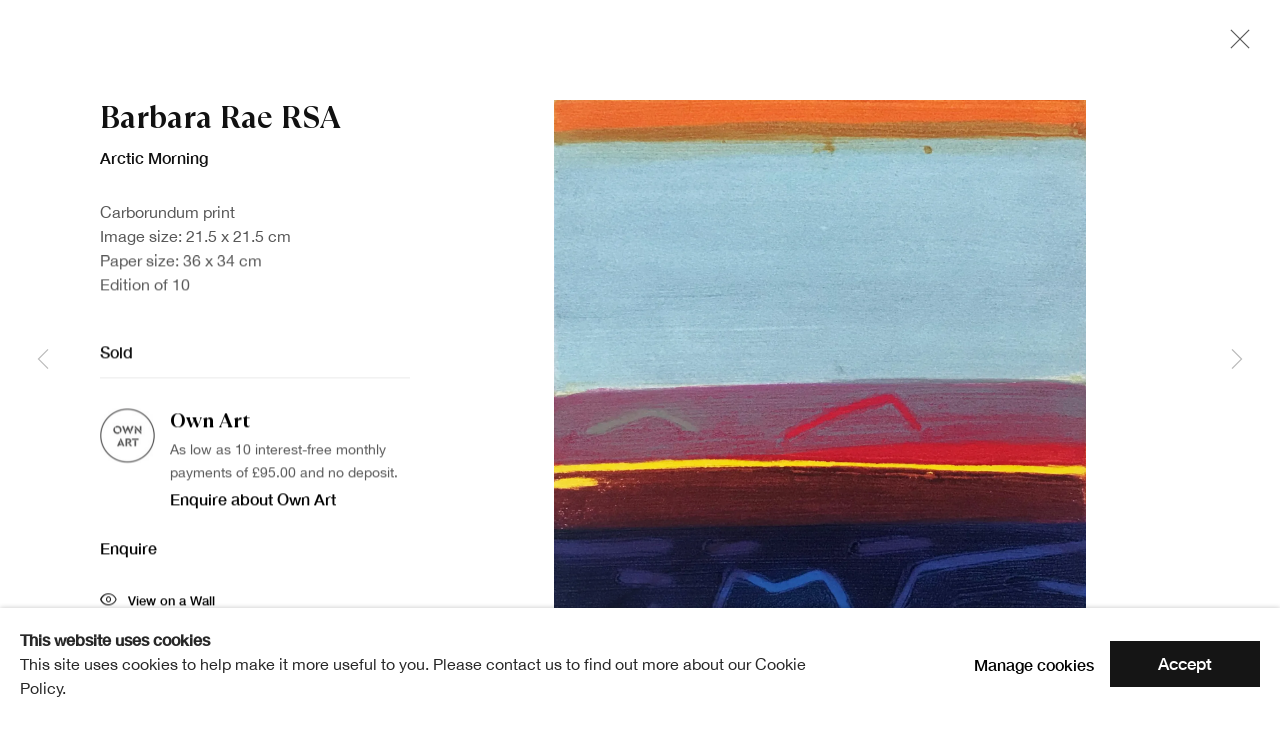

--- FILE ---
content_type: text/html; charset=utf-8
request_url: https://www.royalscottishacademy.org/artworks/6340-barbara-rae-rsa-arctic-morning/
body_size: 12614
content:



                        
    <!DOCTYPE html>
    <!-- Site by Artlogic - https://artlogic.net -->
    <html lang="en">
        <head>
            <meta charset="utf-8">
            <title>Barbara Rae RSA, Arctic Morning | Royal Scottish Academy</title>
        <meta property="og:site_name" content="Royal Scottish Academy" />
        <meta property="og:title" content="Barbara Rae RSA, Arctic Morning" />
        <meta property="og:description" content="Barbara Rae RSA Arctic Morning Carborundum print Image size: 21.5 x 21.5 cm Paper size: 36 x 34 cm Edition of 10" />
        <meta property="og:image" content="https://artlogic-res.cloudinary.com/w_1600,h_1600,c_limit,f_auto,fl_lossy,q_auto/artlogicstorage/royalscottishacademy/images/view/af2a5032f2a6b835e9f6f1b95ef04758/royalscottishacademy-barbara-rae-rsa-arctic-morning.jpg" />
        <meta property="og:image:width" content="1600" />
        <meta property="og:image:height" content="1600" />
        <meta property="twitter:card" content="summary_large_image">
        <meta property="twitter:url" content="https://www.royalscottishacademy.org/artworks/6340-barbara-rae-rsa-arctic-morning/">
        <meta property="twitter:title" content="Barbara Rae RSA, Arctic Morning">
        <meta property="twitter:description" content="Barbara Rae RSA Arctic Morning Carborundum print Image size: 21.5 x 21.5 cm Paper size: 36 x 34 cm Edition of 10">
        <meta property="twitter:text:description" content="Barbara Rae RSA Arctic Morning Carborundum print Image size: 21.5 x 21.5 cm Paper size: 36 x 34 cm Edition of 10">
        <meta property="twitter:image" content="https://artlogic-res.cloudinary.com/w_1600,h_1600,c_limit,f_auto,fl_lossy,q_auto/artlogicstorage/royalscottishacademy/images/view/af2a5032f2a6b835e9f6f1b95ef04758/royalscottishacademy-barbara-rae-rsa-arctic-morning.jpg">
        <link rel="canonical" href="https://www.royalscottishacademy.org/artworks/6340-barbara-rae-rsa-arctic-morning/" />
        <meta name="google" content="notranslate" />
            <meta name="description" content="Barbara Rae RSA Arctic Morning Carborundum print Image size: 21.5 x 21.5 cm Paper size: 36 x 34 cm Edition of 10" />
            <meta name="publication_date" content="2026-01-29 14:15:44" />
            <meta name="generator" content="Artlogic CMS - https://artlogic.net" />
            
            <meta name="accessibility_version" content="1.0"/>
            
            
                <meta name="viewport" content="width=device-width, minimum-scale=0.5, initial-scale=1.0" />

            

<link rel="icon" href="/usr/images/preferences/1639066418.ico" type="image/x-icon" />
<link rel="shortcut icon" href="/usr/images/preferences/1639066418.ico" type="image/x-icon" />

<meta name="application-name" content="Royal Scottish Academy"/>
<meta name="msapplication-TileColor" content="#ffffff"/>
            
            
            
                <link rel="stylesheet" media="print" href="/lib/g/2.0/styles/print.css">
                <link rel="stylesheet" media="print" href="/styles/print.css">

            <script>
            (window.Promise && window.Array.prototype.find) || document.write('<script src="/lib/js/polyfill/polyfill_es6.min.js"><\/script>');
            </script>


            
		<link data-context="helper" rel="stylesheet" type="text/css" href="/lib/webfonts/font-awesome/font-awesome-4.6.3/css/font-awesome.min.css?c=27042050002205&v=6&g=90665ca634b7b3d250ab17327cb07f82"/>
		<link data-context="helper" rel="stylesheet" type="text/css" href="/lib/archimedes/styles/archimedes-frontend-core.css?c=27042050002205&v=6&g=90665ca634b7b3d250ab17327cb07f82"/>
		<link data-context="helper" rel="stylesheet" type="text/css" href="/lib/archimedes/styles/accessibility.css?c=27042050002205&v=6&g=90665ca634b7b3d250ab17327cb07f82"/>
		<link data-context="helper" rel="stylesheet" type="text/css" href="/lib/jquery/1.12.4/plugins/jquery.archimedes-frontend-core-plugins-0.1.css?c=27042050002205&v=6&g=90665ca634b7b3d250ab17327cb07f82"/>
		<link data-context="helper" rel="stylesheet" type="text/css" href="/lib/jquery/1.12.4/plugins/fancybox-2.1.3/jquery.fancybox.css?c=27042050002205&v=6&g=90665ca634b7b3d250ab17327cb07f82"/>
		<link data-context="helper" rel="stylesheet" type="text/css" href="/lib/jquery/1.12.4/plugins/fancybox-2.1.3/jquery.fancybox.artlogic.css?c=27042050002205&v=6&g=90665ca634b7b3d250ab17327cb07f82"/>
		<link data-context="helper" rel="stylesheet" type="text/css" href="/lib/jquery/1.12.4/plugins/slick-1.8.1/slick.css?c=27042050002205&v=6&g=90665ca634b7b3d250ab17327cb07f82"/>
		<link data-context="helper" rel="stylesheet" type="text/css" href="/lib/jquery/plugins/roomview/1.0/jquery.roomview.1.0.css?c=27042050002205&v=6&g=90665ca634b7b3d250ab17327cb07f82"/>
		<link data-context="helper" rel="stylesheet" type="text/css" href="/lib/jquery/plugins/pageload/1.1/jquery.pageload.1.1.css?c=27042050002205&v=6&g=90665ca634b7b3d250ab17327cb07f82"/>
		<link data-context="helper" rel="stylesheet" type="text/css" href="/core/dynamic_base.css?c=27042050002205&v=6&g=90665ca634b7b3d250ab17327cb07f82"/>
		<link data-context="helper" rel="stylesheet" type="text/css" href="/core/dynamic_main.css?c=27042050002205&v=6&g=90665ca634b7b3d250ab17327cb07f82"/>
		<link data-context="helper" rel="stylesheet" type="text/css" href="/core/user_custom.css?c=27042050002205&v=6&g=90665ca634b7b3d250ab17327cb07f82"/>
		<link data-context="helper" rel="stylesheet" type="text/css" href="/core/dynamic_responsive.css?c=27042050002205&v=6&g=90665ca634b7b3d250ab17327cb07f82"/>
		<link data-context="helper" rel="stylesheet" type="text/css" href="/lib/webfonts/artlogic-site-icons/artlogic-site-icons-1.0/artlogic-site-icons.css?c=27042050002205&v=6&g=90665ca634b7b3d250ab17327cb07f82"/>
		<link data-context="helper" rel="stylesheet" type="text/css" href="/lib/jquery/plugins/plyr/3.5.10/plyr.css?c=27042050002205&v=6&g=90665ca634b7b3d250ab17327cb07f82"/>
		<link data-context="helper" rel="stylesheet" type="text/css" href="/lib/styles/fouc_prevention.css?c=27042050002205&v=6&g=90665ca634b7b3d250ab17327cb07f82"/>
<!-- add crtical css to improve performance -->
		<script data-context="helper"  src="/lib/g/2.0/scripts/import_helpers.js"></script>
		<script data-context="helper"  src="/lib/jquery/1.12.4/jquery-1.12.4.min.js?c=27042050002205&v=6&g=90665ca634b7b3d250ab17327cb07f82"></script>
		<script data-context="helper" defer src="/lib/g/2.0/scripts/webpack_import_helpers.js?c=27042050002205&v=6&g=90665ca634b7b3d250ab17327cb07f82"></script>
		<script data-context="helper" defer src="/lib/jquery/1.12.4/plugins/jquery.browser.min.js?c=27042050002205&v=6&g=90665ca634b7b3d250ab17327cb07f82"></script>
		<script data-context="helper" defer src="/lib/jquery/1.12.4/plugins/jquery.easing.min.js?c=27042050002205&v=6&g=90665ca634b7b3d250ab17327cb07f82"></script>
		<script data-context="helper" defer src="/lib/jquery/1.12.4/plugins/jquery.archimedes-frontend-core-plugins-0.1.js?c=27042050002205&v=6&g=90665ca634b7b3d250ab17327cb07f82"></script>
		<script data-context="helper" defer src="/lib/jquery/1.12.4/plugins/jquery.fitvids.js?c=27042050002205&v=6&g=90665ca634b7b3d250ab17327cb07f82"></script>
		<script data-context="helper" defer src="/core/dynamic.js?c=27042050002205&v=6&g=90665ca634b7b3d250ab17327cb07f82"></script>
		<script data-context="helper" defer src="/lib/archimedes/scripts/archimedes-frontend-core.js?c=27042050002205&v=6&g=90665ca634b7b3d250ab17327cb07f82"></script>
		<script data-context="helper" defer src="/lib/archimedes/scripts/archimedes-frontend-modules.js?c=27042050002205&v=6&g=90665ca634b7b3d250ab17327cb07f82"></script>
		<script data-context="helper" type="module"  traceurOptions="--async-functions" src="/lib/g/2.0/scripts/galleries_js_loader__mjs.js?c=27042050002205&v=6&g=90665ca634b7b3d250ab17327cb07f82"></script>
		<script data-context="helper" defer src="/lib/g/2.0/scripts/feature_panels.js?c=27042050002205&v=6&g=90665ca634b7b3d250ab17327cb07f82"></script>
		<script data-context="helper" defer src="/lib/g/themes/aperture/2.0/scripts/script.js?c=27042050002205&v=6&g=90665ca634b7b3d250ab17327cb07f82"></script>
		<script data-context="helper" defer src="/lib/archimedes/scripts/json2.js?c=27042050002205&v=6&g=90665ca634b7b3d250ab17327cb07f82"></script>
		<script data-context="helper" defer src="/lib/archimedes/scripts/shop.js?c=27042050002205&v=6&g=90665ca634b7b3d250ab17327cb07f82"></script>
		<script data-context="helper" defer src="/lib/archimedes/scripts/recaptcha.js?c=27042050002205&v=6&g=90665ca634b7b3d250ab17327cb07f82"></script>
		<script data-context="helper" defer src="/scripts/scrollreveal/scrollreveal.min.js?c=27042050002205&v=6&g=90665ca634b7b3d250ab17327cb07f82"></script>
		<script data-context="helper" defer src="https://maps.googleapis.com/maps/api/js?key=AIzaSyBOUBY0_1OPrX16l05nPOhBIbc78wb66dI&sensor=false"></script>
		<script data-context="helper" defer src="https://cdn.jsdelivr.net/npm/@splidejs/splide@4.1.4/dist/js/splide.min.js"></script>
            
            

            
                


    <script>
        function get_cookie_preference(category) {
            result = false;
            try {
                var cookie_preferences = localStorage.getItem('cookie_preferences') || "";
                if (cookie_preferences) {
                    cookie_preferences = JSON.parse(cookie_preferences);
                    if (cookie_preferences.date) {
                        var expires_on = new Date(cookie_preferences.date);
                        expires_on.setDate(expires_on.getDate() + 365);
                        console.log('cookie preferences expire on', expires_on.toISOString());
                        var valid = expires_on > new Date();
                        if (valid && cookie_preferences.hasOwnProperty(category) && cookie_preferences[category]) {
                            result = true;
                        }
                    }
                }
            }
            catch(e) {
                console.warn('get_cookie_preference() failed');
                return result;
            }
            return result;
        }

        window.google_analytics_init = function(page){
            var collectConsent = true;
            var useConsentMode = false;
            var analyticsProperties = ['UA-203013170-83', 'G-TTMHEYMC5R'];
            var analyticsCookieType = 'statistics';
            var disableGa = false;
            var sendToArtlogic = true;
            var artlogicProperties = {
                'UA': 'UA-157296318-1',
                'GA': 'G-GLQ6WNJKR5',
            };

            analyticsProperties = analyticsProperties.concat(Object.values(artlogicProperties));

            var uaAnalyticsProperties = analyticsProperties.filter((p) => p.startsWith('UA-'));
            var ga4AnalyticsProperties = analyticsProperties.filter((p) => p.startsWith('G-')).concat(analyticsProperties.filter((p) => p.startsWith('AW-')));

            if (collectConsent) {
                disableGa = !get_cookie_preference(analyticsCookieType);

                for (var i=0; i < analyticsProperties.length; i++){
                    var key = 'ga-disable-' + analyticsProperties[i];

                    window[key] = disableGa;
                }

                if (disableGa) {
                    if (document.cookie.length) {
                        var cookieList = document.cookie.split(/; */);

                        for (var i=0; i < cookieList.length; i++) {
                            var splitCookie = cookieList[i].split('='); //this.split('=');

                            if (splitCookie[0].indexOf('_ga') == 0 || splitCookie[0].indexOf('_gid') == 0 || splitCookie[0].indexOf('__utm') == 0) {
                                //h.deleteCookie(splitCookie[0]);
                                var domain = location.hostname;
                                var cookie_name = splitCookie[0];
                                document.cookie =
                                    cookie_name + "=" + ";path=/;domain="+domain+";expires=Thu, 01 Jan 1970 00:00:01 GMT";
                                // now delete the version without a subdomain
                                domain = domain.split('.');
                                domain.shift();
                                domain = domain.join('.');
                                document.cookie =
                                    cookie_name + "=" + ";path=/;domain="+domain+";expires=Thu, 01 Jan 1970 00:00:01 GMT";
                            }
                        }
                    }
                }
            }

            if (uaAnalyticsProperties.length) {
                (function(i,s,o,g,r,a,m){i['GoogleAnalyticsObject']=r;i[r]=i[r]||function(){
                (i[r].q=i[r].q||[]).push(arguments)},i[r].l=1*new Date();a=s.createElement(o),
                m=s.getElementsByTagName(o)[0];a.async=1;a.src=g;m.parentNode.insertBefore(a,m)
                })(window,document,'script','//www.google-analytics.com/analytics.js','ga');


                if (!disableGa) {
                    var anonymizeIps = false;

                    for (var i=0; i < uaAnalyticsProperties.length; i++) {
                        var propertyKey = '';

                        if (i > 0) {
                            propertyKey = 'tracker' + String(i + 1);
                        }

                        var createArgs = [
                            'create',
                            uaAnalyticsProperties[i],
                            'auto',
                        ];

                        if (propertyKey) {
                            createArgs.push({'name': propertyKey});
                        }

                        ga.apply(null, createArgs);

                        if (anonymizeIps) {
                            ga('set', 'anonymizeIp', true);
                        }

                        var pageViewArgs = [
                            propertyKey ? propertyKey + '.send' : 'send',
                            'pageview'
                        ]

                        if (page) {
                            pageViewArgs.push(page)
                        }

                        ga.apply(null, pageViewArgs);
                    }

                    if (sendToArtlogic) {
                        ga('create', 'UA-157296318-1', 'auto', {'name': 'artlogic_tracker'});

                        if (anonymizeIps) {
                            ga('set', 'anonymizeIp', true);
                        }

                        var pageViewArgs = [
                            'artlogic_tracker.send',
                            'pageview'
                        ]

                        if (page) {
                            pageViewArgs.push(page)
                        }

                        ga.apply(null, pageViewArgs);
                    }
                }
            }

            if (ga4AnalyticsProperties.length) {
                if (!disableGa || useConsentMode) {
                    (function(d, script) {
                        script = d.createElement('script');
                        script.type = 'text/javascript';
                        script.async = true;
                        script.src = 'https://www.googletagmanager.com/gtag/js?id=' + ga4AnalyticsProperties[0];
                        d.getElementsByTagName('head')[0].appendChild(script);
                    }(document));

                    window.dataLayer = window.dataLayer || [];
                    window.gtag = function (){dataLayer.push(arguments);}
                    window.gtag('js', new Date());

                    if (useConsentMode) {
                        gtag('consent', 'default', {
                            'ad_storage': 'denied',
                            'analytics_storage': 'denied',
                            'functionality_storage': 'denied',
                            'personalization_storage': 'denied',
                            'security': 'denied',
                        });

                        if (disableGa) {
                            // If this has previously been granted, it will need set back to denied (ie on cookie change)
                            gtag('consent', 'update', {
                                'analytics_storage': 'denied',
                            });
                        } else {
                            gtag('consent', 'update', {
                                'analytics_storage': 'granted',
                            });
                        }
                    }

                    for (var i=0; i < ga4AnalyticsProperties.length; i++) {
                        window.gtag('config', ga4AnalyticsProperties[i]);
                    }

                }
            }
        }

        var waitForPageLoad = true;

        if (waitForPageLoad) {
            window.addEventListener('load', function() {
                window.google_analytics_init();
                window.archimedes.archimedes_core.analytics.init();
            });
        } else {
            window.google_analytics_init();
        }
    </script>

                


    <!-- Facebook Pixel Code -->            
    <script>
        !function(f,b,e,v,n,t,s)
        {if(f.fbq)return;n=f.fbq=function(){n.callMethod?
        n.callMethod.apply(n,arguments):n.queue.push(arguments)};
        if(!f._fbq)f._fbq=n;n.push=n;n.loaded=!0;n.version='2.0';
        n.queue=[];t=b.createElement(e);t.async=!0;
        t.src=v;s=b.getElementsByTagName(e)[0];
        s.parentNode.insertBefore(t,s)}(window, document,'script',
        'https://connect.facebook.net/en_US/fbevents.js');
            fbq('consent', 'revoke');
        fbq('init', 6298967850132774);
        fbq('track', 'PageView');
    </script>
    <!-- End Facebook Pixel Code -->

            
            
            
            <noscript> 
                <style>
                    body {
                        opacity: 1 !important;
                    }
                </style>
            </noscript>
        </head>
        
        
        
        <body class="section-artworks page-artworks site-responsive responsive-top-size-1023 responsive-nav-slide-nav responsive-nav-side-position-fullscreen responsive-layout-forced-lists responsive-layout-forced-image-lists responsive-layout-forced-tile-lists analytics-track-all-links site-lib-version-2-0 ajax_load_more_pagination_enabled scroll_sub_nav_enabled responsive_src_image_sizing hero_heading_title_position_overlay page-param-6340-barbara-rae-rsa-arctic-morning page-param-id-6340 page-param-type-artwork_id  layout-fixed-header site-type-template pageload-ajax-navigation-active layout-animation-enabled layout-lazyload-enabled prevent_user_image_save" data-viewport-width="1024" data-site-name="royalscottishacademy" data-connected-db-name="royalscottishacademy" data-pathname="/artworks/6340-barbara-rae-rsa-arctic-morning/"
    style="opacity: 0;"

>
            <script>document.getElementsByTagName('body')[0].className+=' browser-js-enabled';</script>
            


            
            






        <div id="responsive_slide_nav_content_wrapper">

    <div id="container">

        
    


    <div class="header-fixed-wrapper header-fixed-wrapper-no-follow">
    <header id="header" class="clearwithin header_fixed header_fixed_no_follow header_transparent topnav_dropdown_header  header_layout_left">
        <div class="inner clearwithin">

            


<div id="logo" class=" user-custom-logo-image"><a href="/">Royal Scottish Academy</a></div>


            
                <div id="skiplink-container">
                    <div>
                        <a href="#main_content" class="skiplink">Skip to main content</a>
                    </div>
                </div>
            
        
            <div class="header-ui-wrapper">

                    <div id="responsive_slide_nav_wrapper" class="mobile_menu_align_center" data-nav-items-animation-delay>
                        <div id="responsive_slide_nav_wrapper_inner" data-responsive-top-size=1023>
                        
                            <nav id="top_nav" aria-label="Main site" class="navigation noprint clearwithin">
                                
<div id="top_nav_reveal" class="hidden"><ul><li><a href="#" role="button" aria-label="Close">Menu</a></li></ul></div>

        
    <div id="full_nav" class="nav navigation" role="navigation">
        
<ul class='ul_top' data-level="1">
    <li id="li_top_1"  class="first top"><a href="/rsa200/" class="first top" aria-label="Link to Royal Scottish Academy RSA200 page">RSA200</a>
    <ul class='ul_nested' data-level="2">
        <li  class="nested"><a href="/rsa200/celebrating-together/" class="nested" aria-label="Link to Royal Scottish Academy Celebrating Together page">Celebrating Together</a>
    </li>
        <li  class="nested"><a href="/partners/" class="nested" aria-label="Link to Royal Scottish Academy Partners page">Partners</a>
    </li>
        <li  class="nested"><a href="/publications/113-a-blueprint-for-belonging/" class="nested" aria-label="Link to Royal Scottish Academy A Blueprint for Belonging page">A Blueprint for Belonging</a>
    </li>
        <li  class="nested"><a href="/rsa200/moving-image-programme/" class="nested" aria-label="Link to Royal Scottish Academy Moving Image Programme page">Moving Image Programme</a>
    </li>

    </ul>

    </li>
    <li id="li_top_6"  class="top"><a href="/whats-on/" class="top" aria-label="Link to Royal Scottish Academy What's on page">What's on</a>
    <ul class='ul_nested' data-level="2">
        <li  class="nested"><a href="/exhibitions/current/" class="nested" aria-label="Link to Royal Scottish Academy Current Exhibitions page">Current Exhibitions</a>
    </li>
        <li  class="nested"><a href="/exhibitions/forthcoming/" class="nested" aria-label="Link to Royal Scottish Academy Upcoming Exhibitions page">Upcoming Exhibitions</a>
    </li>
        <li  class="nested"><a href="/whats-on/events/" class="nested" aria-label="Link to Royal Scottish Academy Events page">Events</a>
    </li>
        <li  class="nested"><a href="/exhibitions/past/" class="nested" aria-label="Link to Royal Scottish Academy Past Exhibitions page">Past Exhibitions</a>
    </li>

    </ul>

    </li>
    <li id="li_top_11"  class="top"><a href="/about/" class="top" aria-label="Link to Royal Scottish Academy About page">About</a>
    <ul class='ul_nested' data-level="2">
        <li  class="nested"><a href="/about/academicians/" class="nested" aria-label="Link to Royal Scottish Academy Academicians page">Academicians</a>
    </li>
        <li  class="nested"><a href="/about/history/" class="nested" aria-label="Link to Royal Scottish Academy History page">History</a>
    </li>
        <li  class="nested"><a href="/about/governance/" class="nested" aria-label="Link to Royal Scottish Academy Governance page">Governance</a>
    </li>
        <li  class="nested"><a href="/about/rsa-foundation/" class="nested" aria-label="Link to Royal Scottish Academy RSA Foundation page">RSA Foundation</a>
    </li>
        <li  class="nested"><a href="/about/staff/" class="nested" aria-label="Link to Royal Scottish Academy RSA Team page">RSA Team</a>
    </li>
        <li  class="nested"><a href="/about/work-with-us/" class="nested" aria-label="Link to Royal Scottish Academy Work with us page">Work with us</a>
    </li>
        <li  class="nested"><a href="/about/accessibility/" class="nested" aria-label="Link to Royal Scottish Academy Accessibility page">Accessibility</a>
    </li>
        <li  class="nested"><a href="/about/contact/" class="nested" aria-label="Link to Royal Scottish Academy Contact page">Contact</a>
    </li>

    </ul>

    </li>
    <li id="li_top_20"  class="top"><a href="/collect/" class="top" aria-label="Link to Royal Scottish Academy Collect page">Collect</a>
    <ul class='ul_nested' data-level="2">
        <li  class="nested"><a href="https://academiciansgallery.org/" class="nested" aria-label="Link to Royal Scottish Academy Academicians' Gallery page">Academicians' Gallery</a>
    </li>
        <li  class="nested"><a href="/collect/collections-management/" class="nested" aria-label="Link to Royal Scottish Academy Collections Management page">Collections Management</a>
    </li>
        <li  class="nested"><a href="/collect/art-rental/" class="nested" aria-label="Link to Royal Scottish Academy Art Rental page">Art Rental</a>
    </li>
        <li  class="nested"><a href="/collect/artwork-commisions/" class="nested" aria-label="Link to Royal Scottish Academy Artwork Commissions page">Artwork Commissions</a>
    </li>
        <li  class="nested"><a href="/collect/publications/" class="nested" aria-label="Link to Royal Scottish Academy Shop Publications page">Shop Publications</a>
    </li>

    </ul>

    </li>
    <li id="li_top_26"  class="top"><a href="/join-and-support/" class="top" aria-label="Link to Royal Scottish Academy Support page">Support</a>
    <ul class='ul_nested' data-level="2">
        <li  class="nested"><a href="/join-and-support/rsa-friends/" class="nested" aria-label="Link to Royal Scottish Academy RSA Friends page">RSA Friends</a>
    </li>
        <li  class="nested"><a href="/join-and-support/rsa-patrons/" class="nested" aria-label="Link to Royal Scottish Academy RSA Patrons page">RSA Patrons</a>
    </li>
        <li  class="nested"><a href="/join-and-support/legacies-and-bequests/" class="nested" aria-label="Link to Royal Scottish Academy Legacies and Bequests page">Legacies and Bequests</a>
    </li>
        <li  class="nested"><a href="/join-and-support/corporate-partners/" class="nested" aria-label="Link to Royal Scottish Academy Corporate Partners page">Corporate Partners</a>
    </li>

    </ul>

    </li>
    <li id="li_top_31"  class="top"><a href="/opportunities/" class="top" aria-label="Link to Royal Scottish Academy Opportunities page">Opportunities</a>
    <ul class='ul_nested' data-level="2">
        <li  class="nested"><a href="/opportunities/exhibitions/" class="nested" aria-label="Link to Royal Scottish Academy Exhibition Open Calls page">Exhibition Open Calls</a>
    </li>
        <li  class="nested"><a href="/opportunities/student-awards/" class="nested" aria-label="Link to Royal Scottish Academy Student Awards page">Student Awards</a>
    </li>
        <li  class="nested"><a href="/opportunities/rsa-residencies-for-scotland/" class="nested" aria-label="Link to Royal Scottish Academy Residencies page">Residencies</a>
    </li>

    </ul>

    </li>
    <li id="li_top_35"  class="top"><a href="/collections/" class="top" aria-label="Link to Royal Scottish Academy Our Collections page">Our Collections</a>
    <ul class='ul_nested' data-level="2">
        <li  class="nested"><a href="/collections/about-rsa-collections/" class="nested" aria-label="Link to Royal Scottish Academy About RSA Collections page">About RSA Collections</a>
    </li>
        <li  class="nested"><a href="https://collections.royalscottishacademy.org/" class="nested" aria-label="Link to Royal Scottish Academy Explore our collections page">Explore our collections</a>
    </li>
        <li  class="nested"><a href="/collections/picture-library/" class="nested" aria-label="Link to Royal Scottish Academy Picture Library page">Picture Library</a>
    </li>
        <li  class="nested"><a href="/collections/bookshelf/" class="nested" aria-label="Link to Royal Scottish Academy Bookshelf page">Bookshelf</a>
    </li>
        <li  class="nested"><a href="/collections/research-contact/" class="nested" aria-label="Link to Royal Scottish Academy Research & Contact page">Research & Contact</a>
    </li>

    </ul>

    </li>
    <li id="li_top_41"  class="top"><a href="/discover/" class="top" aria-label="Link to Royal Scottish Academy Discover page">Discover</a>
    <ul class='ul_nested' data-level="2">
        <li  class="nested"><a href="/discover/news/" class="nested" aria-label="Link to Royal Scottish Academy News page">News</a>
    </li>
        <li  class="nested"><a href="/discover/blog/" class="nested" aria-label="Link to Royal Scottish Academy Stories page">Stories</a>
    </li>
        <li  class="last nested"><a href="/discover/video/" class="last nested" aria-label="Link to Royal Scottish Academy Watch page">Watch</a>        </li>
    </ul>
    </li>
</ul>

        <div class="clear"></div>
    </div>



                                
                                



                                
                                    <div id="topnav_search" class="header_quick_search noprint">
                                        <form method="get" action="/search/" id="topnav_search_form">
                                            <input id="topnav_search_field" type="text" class="header_quicksearch_field inputField" aria-label="Search" data-default-value="Search" value="" name="search" />
                                                <a href="javascript:void(0)" id="topnav_search_btn" class="header_quicksearch_btn link" aria-label="Submit search" role="button"><i class="quicksearch-icon"></i></a>
                                            <input type="submit" class="nojsSubmit" aria-label="Submit search" value="Go" style="display: none;" />
                                        </form>
                                    </div>
                            </nav>
                        
                        </div>
                    </div>
                

                <div class="header-icons-wrapper  active cart-icon-active">
                    
                    
                        <div id="header_quick_search" class="header_quick_search noprint header_quick_search_reveal">
                            <form method="get" action="/search/" id="header_quicksearch_form">
                                <input id="header_quicksearch_field" type="text" class="header_quicksearch_field inputField" aria-label="Submit" data-default-value="Search" value="" name="search" placeholder="Search" />
                                <a href="javascript:void(0)" id="header_quicksearch_btn" class="header_quicksearch_btn link" aria-label="Submit search"><i class="quicksearch-icon"></i></a>
                                <input type="submit" class="nojsSubmit" value="Go" aria-label="Submit search" style="display: none;" />
                            </form>
                        </div>

                        



<!--excludeindexstart-->
<div id="store_cart_widget" class="">
    <div class="store_cart_widget_inner">
        <div id="scw_heading"><a href="/store/basket/" class="scw_checkout_link">Cart</a></div>
        <div id="scw_items">
            <a href="/store/basket/" aria-label="Your store basket is empty" data-currency="&pound;">
                <span class="scw_total_items"><span class="scw_total_count">0</span><span class="scw_total_items_text"> items</span></span>
               

                    <span class="scw_total_price">
                        <span class="scw_total_price_currency widget_currency">&pound;</span>
                        <span class="scw_total_price_amount widget_total_price" 
                                data-cart_include_vat_in_price="True" 
                                data-total_price_without_vat_in_base_currency="0" 
                                data-total_price_with_vat_in_base_currency="0"
                                data-conversion_rate='{"GBP": {"conversion_rate": 1, "name": "&pound;", "stripe_code": "gbp"}}'
                                data-count="0">
                        </span>
                    </span>
      
                
            </a>
        </div>
        <div id="scw_checkout">
            <div class="scw_checkout_button"><a href="/store/basket/" class="scw_checkout_link">Checkout</a></div>
        </div>
            <div id="scw_popup" class="hidden scw_popup_always_show">
                <div id="scw_popup_inner">
                    <h3>Item added to cart</h3>
                    <div id="scw_popup_buttons_container">
                        <div class="button"><a href="/store/basket/">View cart & checkout</a></div>
                        <div id="scw_popup_close" class="link"><a href="#">Continue shopping</a></div>
                    </div>
                    <div class="clear"></div>
                </div>
            </div>
        
    </div>
</div>
<!--excludeindexend-->

                    
     
                        <div id="slide_nav_reveal" tabindex="0" role="button">Menu</div>
                </div>
                
                



        <div id="additional_nav_2" class="navigation additional_nav noprint clearwithin">
            <div id="additional_nav_reveal" class="hidden"><ul><li><a>Menu</a></li></ul></div>
            <ul class="additionalnav">
                
                    
                        <li id="donate" class="last">
                                <a href="/donate/">Donate</a>
                        </li>
            </ul>
        </div>

                



                

                
            </div>
        </div>
        



    </header>
    </div>



        

        <div id="main_content" role="main" class="clearwithin">
            <!--contentstart-->
            







<div class="artworks-page-detail-view-container artworks-page-container ">

    <div class="artworks-header heading_wrapper clearwithin ">
        
        <div id="h1_wrapper">
            <h1>
                    <a href="/artworks/">Artworks</a>
            </h1>
        </div>
       
            





        
    </div>
    

        <div class="subsection-artworks-detail-view">

            
            




















    
    
    

    
    










<div class="artwork_detail_wrapper site-popup-enabled-content"
     data-pageload-popup-fallback-close-path="/artworks/">

    <div id="image_gallery" 
         class="clearwithin record-layout-standard artwork image_gallery_has_caption image_gallery_has_related_artworks" 
         
         data-search-record-type="artworks" data-search-record-id="6340"
    >

            <div class="draginner">
            <div id="image_container_wrapper">
        
        <div id="image_container"
             class=" "
             data-record-type="artwork">


                    
                        

                            
                            <div class="item">
                                <span class="image" data-width="1672" data-height="1633">
                                        <a href="https://artlogic-res.cloudinary.com/w_2400,h_2400,c_limit,f_auto,fl_lossy,q_auto/artlogicstorage/royalscottishacademy/images/view/af2a5032f2a6b835e9f6f1b95ef04758/royalscottishacademy-barbara-rae-rsa-arctic-morning.jpg"
                                           class="  image_popup image_popup_zoom"
                                           data-fancybox-group="group1"
                                           data-fancybox-title="" data-popup_zoom_image="https://artlogic-res.cloudinary.com/w_2000,h_2000,c_limit,f_auto,fl_lossy,q_auto/artlogicstorage/royalscottishacademy/images/view/af2a5032f2a6b835e9f6f1b95ef04758/royalscottishacademy-barbara-rae-rsa-arctic-morning.jpg">
                                            <span class="screen-reader-only">Open a larger version of the following image in a popup:</span>

                                    <img src="[data-uri]"

                                         data-src="https://artlogic-res.cloudinary.com/w_1600,h_1600,c_limit,f_auto,fl_lossy,q_auto/artlogicstorage/royalscottishacademy/images/view/af2a5032f2a6b835e9f6f1b95ef04758/royalscottishacademy-barbara-rae-rsa-arctic-morning.jpg"

                                         alt="Barbara Rae RSA, Arctic Morning"

                                         class="roomview-image "
                                        data-roomview-id="artwork-6340-main_image" data-roomview-artwork-cm-width="21.50" data-roomview-custom-config='{"wall_type": "standard", "floor_type": "wood", "furniture_type": "mobler_chair"}' />

                                        </a>
                                    </span>

                            </span>
                            </div>


        </div>
            </div>

        <div id="content_module" class="clearwithin">

                <div class="artwork_details_wrapper clearwithin  ">



                    

                        <h1 class="artist">
                                <a href="/artists/30-barbara-rae-rsa/">Barbara Rae RSA</a>
                        </h1>


                            <div class="subtitle">
                                <span class="title">Arctic Morning</span>
                            </div>


                                    <div class="detail_view_module detail_view_module_artwork_caption prose">
                                        <div class="medium">Carborundum print</div><div class="dimensions">Image size: 21.5 x 21.5 cm<br/>
Paper size: 36 x 34 cm</div><div class="edition_details">Edition of 10</div>
                                    </div>


                                


    
    <div class="store_add_to_cart_container clearwithin">
            

        <div class="store_add_to_cart_buttons">
            <div class="store_item_group  ">
                <div class="store_items_container store_items_standard"><div class="store-item-switch item-without-extra ">
            <div class=" transparent store_item store_item_dynamic_status   store_item_sold_out  clearwithin" data-uid="fcc02287fa6d4d0de9ef99d4fc2565f3">
                <div class="title">Barbara Rae RSA, Arctic Morning</div>
            <div class="details" hidden>
                
            </div>
        
            <div class="price sold_out">Sold</div>
        
            </div>
        </div></div>
            </div>
        </div>

        <div class="store_item_enquire clearwithin">
        </div>

    </div>
        



    <div class="clear"></div>

                                









                                



    
    <div id="own_art_calculation" class="detail_view_module own_art_display_logo">
        <div class="own_art_calculation_inner">
                <h3>Own Art</h3>
                <div class="content">As low as 10 interest-free monthly payments of £95.00 and no deposit.</div>
                    <div class="link"><a href="/contact/form/" class="link-no-ajax">Enquire about Own Art</a></div>
        </div>
    </div>


                                <div class="enquire">
            <!--excludeindexstart-->
            <div class="enquire_button_container clearwithin ">
                <div class="link"><a href="javascript:void(0)" role="button" class="website_contact_form link-no-ajax" data-contact-form-stock-number="EX10770" data-contact-form-item-table="artworks" data-contact-form-item-id="6340" data-contact-form-details="%3Cdiv%20class%3D%22artist%22%3EBarbara%20Rae%20RSA%3C/div%3E%3Cdiv%20class%3D%22title_and_year%22%3E%3Cspan%20class%3D%22title_and_year_title%22%3EArctic%20Morning%3C/span%3E%3C/div%3E%3Cdiv%20class%3D%22medium%22%3ECarborundum%20print%3C/div%3E%3Cdiv%20class%3D%22dimensions%22%3EImage%20size%3A%2021.5%20x%2021.5%20cm%3Cbr/%3E%0APaper%20size%3A%2036%20x%2034%20cm%3C/div%3E%3Cdiv%20class%3D%22edition_details%22%3EEdition%20of%2010%3C/div%3E" data-contact-form-image="https://artlogic-res.cloudinary.com/w_75,h_75,c_fill,f_auto,fl_lossy,q_auto/artlogicstorage/royalscottishacademy/images/view/af2a5032f2a6b835e9f6f1b95ef04758/royalscottishacademy-barbara-rae-rsa-arctic-morning.jpg" data-contact-form-hide-context="" data-contact-form-to="" data-contact-form-to-bcc=""   data-contact-form-artist-interest="Barbara Rae RSA" data-contact-form-artwork-interest="Arctic Morning">Enquire</a></div>
                <div class="enquire_link_simple_artwork_details hidden">%3Cdiv%20class%3D%22artist%22%3EBarbara%20Rae%20RSA%3C/div%3E%3Cdiv%20class%3D%22title_and_year%22%3E%3Cspan%20class%3D%22title_and_year_title%22%3EArctic%20Morning%3C/span%3E%3C/div%3E%3Cdiv%20class%3D%22medium%22%3ECarborundum%20print%3C/div%3E%3Cdiv%20class%3D%22dimensions%22%3EImage%20size%3A%2021.5%20x%2021.5%20cm%3Cbr/%3E%0APaper%20size%3A%2036%20x%2034%20cm%3C/div%3E%3Cdiv%20class%3D%22edition_details%22%3EEdition%20of%2010%3C/div%3E</div>
            </div>
            <!--excludeindexend-->
        </div>






                    <!--excludeindexstart-->
                    <div class="clear"></div>
                    


                    <div class="visualisation-tools horizontal-view">



                            <div class="detail_view_module detail_view_module_roomview">

                                
            <div class="link">
                <div class="roomview-button-custom" data-roomview-id="artwork-6340-main_image">
                    <a href="#">
                        <span class="artlogic-social-icon-eye-thin"></span>View on a Wall
                    </a>
                </div>
            </div>
        


                            </div>

                    </div>
                    <!--excludeindexend-->



                        

                    <div id="artwork_description_container" class="detail_view_module">
                        <div id="artwork_description" class="description prose">
                                   This print is priced unframed. Please enquire for framing options.
                        </div>
                    </div>


                <div id="artwork_description_2" class="hidden" tabindex=-1>
                    <div class="detail_view_module prose">
                                                    This print is priced unframed. Please enquire for framing options.
                    </div>





                </div>



























                            <!--excludeindexstart-->

                            



    <script>
        var addthis_config = {
            data_track_addressbar: false,
            services_exclude: 'print, gmail, stumbleupon, more, google',
            ui_click: true, data_ga_tracker: 'UA-203013170-83',
            data_ga_property: 'UA-203013170-83',
            data_ga_social: true,
            ui_use_css: true,
            data_use_cookies_ondomain: false,
            data_use_cookies: false
        };

    </script>
    <div class="social_sharing_wrap not-prose clearwithin">


        

        

        <div class="link share_link popup_vertical_link  retain_dropdown_dom_position" data-link-type="share_link">
            <a href="#" role="button" aria-haspopup="true" aria-expanded="false">Share</a>

                
                <div id="social_sharing" class="social_sharing popup_links_parent">
                <div id="relative_social_sharing" class="relative_social_sharing">
                <div id="social_sharing_links" class="social_sharing_links popup_vertical dropdown_closed addthis_toolbox popup_links">
                        <ul>
                        
                            
                                <li class="social_links_item">
                                    <a href="https://www.facebook.com/sharer.php?u=http://www.royalscottishacademy.org/artworks/6340-barbara-rae-rsa-arctic-morning/" target="_blank" class="addthis_button_facebook">
                                        <span class="add_this_social_media_icon facebook"></span>Facebook
                                    </a>
                                </li>
                            
                                <li class="social_links_item">
                                    <a href="https://x.com/share?url=http://www.royalscottishacademy.org/artworks/6340-barbara-rae-rsa-arctic-morning/" target="_blank" class="addthis_button_x">
                                        <span class="add_this_social_media_icon x"></span>X
                                    </a>
                                </li>
                            
                                <li class="social_links_item">
                                    <a href="https://www.pinterest.com/pin/create/button/?url=https%3A//www.royalscottishacademy.org/artworks/6340-barbara-rae-rsa-arctic-morning/&media=&description=Barbara%20Rae%20RSA%2C%20Arctic%20Morning" target="_blank" class="addthis_button_pinterest_share">
                                        <span class="add_this_social_media_icon pinterest"></span>Pinterest
                                    </a>
                                </li>
                            
                                <li class="social_links_item">
                                    <a href="https://www.tumblr.com/share/link?url=http://www.royalscottishacademy.org/artworks/6340-barbara-rae-rsa-arctic-morning/" target="_blank" class="addthis_button_tumblr">
                                        <span class="add_this_social_media_icon tumblr"></span>Tumblr
                                    </a>
                                </li>
                            
                                <li class="social_links_item">
                                    <a href="mailto:?subject=Barbara%20Rae%20RSA%2C%20Arctic%20Morning&body= http://www.royalscottishacademy.org/artworks/6340-barbara-rae-rsa-arctic-morning/" target="_blank" class="addthis_button_email">
                                        <span class="add_this_social_media_icon email"></span>Email
                                    </a>
                                </li>
                        </ul>
                </div>
                </div>
                </div>
                
        

        </div>



    </div>


                        
        <div class="page_stats pagination_controls" id="page_stats_0">
            <div class="ps_links">
                    <div class="ps_item pagination_controls_prev"><a href="/artworks/6253-arthur-watson-pprsa-harbour-geometry-2020/"
                                                                     class="ps_link ps_previous focustrap-ignore">Previous</a>
                    </div>
                <div class="ps_item sep">|</div>
                    <div class="ps_item pagination_controls_next"><a href="/artworks/6770-ian-howard-rsa-bosch-in-the-labyrinth/"
                                                                     class="ps_link ps_next focustrap-ignore">Next</a>
                    </div>
            </div>
            <div class="ps_pages">
                <div class="ps_pages_indented">
                    <div class="ps_page_number">4413&nbsp;</div>
                    <div class="left">of
                        &nbsp;4924</div>
                </div>
            </div>
            <div class="clear"></div>
        </div>


                            <!--excludeindexend-->



                </div>
        </div>



        
    
            <!--excludeindexstart-->
            <div id="image_related">
                <div class="subheading"><span>Related artworks</span></div>
                
                



<div class="records_list grid_dynamic_layout_artworks collapse_single_column  gd_no_of_columns_4 image_list clearwithin" >
    <ul>
            
            <li class="item"
                data-width="2747" data-height="2722" data-record-type="artwork" >
                    <a href="/artists/30-barbara-rae-rsa/works/6822-barbara-rae-rsa-shard-2/">
                    <span class="image"><span class="">
                        
                        
                        <img src="[data-uri]" class="artwork-image-desktop"  data-roomview-artwork-cm-width="48.00"  data-responsive-src="{'2000': 'https://artlogic-res.cloudinary.com/w_2000,c_limit,f_auto,fl_lossy,q_auto/artlogicstorage/royalscottishacademy/images/view/f6a94f06bc2c8604b87e1e2fda60be0f/royalscottishacademy-barbara-rae-rsa-shard-2.jpg', '3000': 'https://artlogic-res.cloudinary.com/w_3000,c_limit,f_auto,fl_lossy,q_auto/artlogicstorage/royalscottishacademy/images/view/f6a94f06bc2c8604b87e1e2fda60be0f/royalscottishacademy-barbara-rae-rsa-shard-2.jpg', '500': 'https://artlogic-res.cloudinary.com/w_500,c_limit,f_auto,fl_lossy,q_auto/artlogicstorage/royalscottishacademy/images/view/f6a94f06bc2c8604b87e1e2fda60be0f/royalscottishacademy-barbara-rae-rsa-shard-2.jpg', '1000': 'https://artlogic-res.cloudinary.com/w_1000,c_limit,f_auto,fl_lossy,q_auto/artlogicstorage/royalscottishacademy/images/view/f6a94f06bc2c8604b87e1e2fda60be0f/royalscottishacademy-barbara-rae-rsa-shard-2.jpg'}"  data-roomview-id="artwork-6822"  data-src="https://artlogic-res.cloudinary.com/w_600,c_limit,f_auto,fl_lossy,q_auto/artlogicstorage/royalscottishacademy/images/view/f6a94f06bc2c8604b87e1e2fda60be0f/royalscottishacademy-barbara-rae-rsa-shard-2.jpg" alt="Barbara Rae RSA, Shard 2"  />
                    </span></span>
                    </a>
                    <div class="content">

                        <div class="artist">Barbara Rae RSA</div><div class="title_and_year"><span class="title_and_year_title">Shard 2</span></div><div class="medium">Mixed media on paper</div><div class="dimensions">48 x 48 cm</div><span class="store_item_list_price store_item_dynamic_status" data-cart-uid="EFTNBYEBQ96YoX9i3E6seg" data-cart-table_name="artworks" data-cart-recid="6822" ><span class="price">£ 7,500.00</span><span class="price price_unavailable sold_out_dynamic hidden">Sold</span></span>


                            








                    </div>


                    </a>
            </li><!--
            
            --><li class="item"
                data-width="1859" data-height="1805" data-record-type="artwork" >
                    <a href="/artists/30-barbara-rae-rsa/works/6342-barbara-rae-rsa-arctic-twilight/">
                    <span class="image"><span class="">
                        
                        
                        <img src="[data-uri]" class="artwork-image-desktop"  data-roomview-artwork-cm-width="21.50"  data-responsive-src="{'2000': 'https://artlogic-res.cloudinary.com/w_2000,c_limit,f_auto,fl_lossy,q_auto/artlogicstorage/royalscottishacademy/images/view/15213915e6132d768531bddf179e0e46/royalscottishacademy-barbara-rae-rsa-arctic-twilight.jpg', '3000': 'https://artlogic-res.cloudinary.com/w_3000,c_limit,f_auto,fl_lossy,q_auto/artlogicstorage/royalscottishacademy/images/view/15213915e6132d768531bddf179e0e46/royalscottishacademy-barbara-rae-rsa-arctic-twilight.jpg', '500': 'https://artlogic-res.cloudinary.com/w_500,c_limit,f_auto,fl_lossy,q_auto/artlogicstorage/royalscottishacademy/images/view/15213915e6132d768531bddf179e0e46/royalscottishacademy-barbara-rae-rsa-arctic-twilight.jpg', '1000': 'https://artlogic-res.cloudinary.com/w_1000,c_limit,f_auto,fl_lossy,q_auto/artlogicstorage/royalscottishacademy/images/view/15213915e6132d768531bddf179e0e46/royalscottishacademy-barbara-rae-rsa-arctic-twilight.jpg'}"  data-roomview-id="artwork-6342"  data-src="https://artlogic-res.cloudinary.com/w_600,c_limit,f_auto,fl_lossy,q_auto/artlogicstorage/royalscottishacademy/images/view/15213915e6132d768531bddf179e0e46/royalscottishacademy-barbara-rae-rsa-arctic-twilight.jpg" alt="Barbara Rae RSA, Arctic Twilight"  />
                    </span></span>
                    </a>
                    <div class="content">

                        <div class="artist">Barbara Rae RSA</div><div class="title_and_year"><span class="title_and_year_title">Arctic Twilight</span></div><div class="medium">Carborundum print</div><div class="dimensions">Image size: 21.5 x 21.5 cm<br/>
Paper size: 36 x 34 cm</div><div class="edition_details">Edition of 10</div><span class="price">£ 950.00</span>


                            








                    </div>


                    </a>
            </li><!--
            
            --><li class="item"
                data-width="1864" data-height="1822" data-record-type="artwork" >
                    <a href="/artists/30-barbara-rae-rsa/works/6341-barbara-rae-rsa-arctic-evening/">
                    <span class="image"><span class="">
                        
                        
                        <img src="[data-uri]" class="artwork-image-desktop"  data-roomview-artwork-cm-width="21.50"  data-responsive-src="{'2000': 'https://artlogic-res.cloudinary.com/w_2000,c_limit,f_auto,fl_lossy,q_auto/artlogicstorage/royalscottishacademy/images/view/047342f91799ef9ef8d65cd5b294ea25/royalscottishacademy-barbara-rae-rsa-arctic-evening.jpg', '3000': 'https://artlogic-res.cloudinary.com/w_3000,c_limit,f_auto,fl_lossy,q_auto/artlogicstorage/royalscottishacademy/images/view/047342f91799ef9ef8d65cd5b294ea25/royalscottishacademy-barbara-rae-rsa-arctic-evening.jpg', '500': 'https://artlogic-res.cloudinary.com/w_500,c_limit,f_auto,fl_lossy,q_auto/artlogicstorage/royalscottishacademy/images/view/047342f91799ef9ef8d65cd5b294ea25/royalscottishacademy-barbara-rae-rsa-arctic-evening.jpg', '1000': 'https://artlogic-res.cloudinary.com/w_1000,c_limit,f_auto,fl_lossy,q_auto/artlogicstorage/royalscottishacademy/images/view/047342f91799ef9ef8d65cd5b294ea25/royalscottishacademy-barbara-rae-rsa-arctic-evening.jpg'}"  data-roomview-id="artwork-6341"  data-src="https://artlogic-res.cloudinary.com/w_600,c_limit,f_auto,fl_lossy,q_auto/artlogicstorage/royalscottishacademy/images/view/047342f91799ef9ef8d65cd5b294ea25/royalscottishacademy-barbara-rae-rsa-arctic-evening.jpg" alt="Barbara Rae RSA, Arctic Evening"  />
                    </span></span>
                    </a>
                    <div class="content">

                        <div class="artist">Barbara Rae RSA</div><div class="title_and_year"><span class="title_and_year_title">Arctic Evening</span></div><div class="medium">Carborundum print</div><div class="dimensions">Image size: 21.5 x 21.5 cm<br/>
Paper size: 36 x 34 cm</div><div class="edition_details">Edition of 10</div><span class="store_item_list_price store_item_dynamic_status" data-cart-uid="yiD0kHc2THSSQcjghO2Xqw" data-cart-table_name="artworks" data-cart-recid="6341" ><span class="price">£ 950.00</span><span class="price price_unavailable sold_out_dynamic hidden">Sold</span></span>


                            








                    </div>


                    </a>
            </li>
    </ul>

    

</div>

            </div>
            <!--excludeindexend-->

            </div>
            <div class="draginner_loader loader_basic"></div>
</div>




        </div>


</div>

            <!--contentend-->
        </div>

        


            
                

























<div id="footer" role="contentinfo" class=" advanced_footer">
    <div class="inner">
            
        <div id="mailinglist_form">
            <div class="mailinglist_form_wrapper">
                <h2>Sign up to our newsletter</h2>
                
    
    
    

<div id="artlogic_mailinglist_signup_form_wrapper">
    <div class="form">

        <form id="artlogic_mailinglist_signup_form" class="mailing_list_form clearwithin  " method="post" onsubmit="return false;" data-field-error="Please fill in all required fields." data-field-thanks-heading="Thank you" data-field-error-heading="Sorry" data-field-thanks-content="You have been added to our mailing list" data-field-exists-heading="Thank you" data-field-exists-content="You are already on our mailing list">
        
            <div class="error" tabindex="-1"></div>

                
                <div id="firstname_row" class="form_row">
                                <label for="ml_firstname">First name *</label>
                                <input name="firstname" class="inputField" id="ml_firstname" type="text" required autocomplete="given-name" value="" />
                </div>
                
                <div id="lastname_row" class="form_row">
                                <label for="ml_lastname">Last name *</label>
                                <input name="lastname" class="inputField" id="ml_lastname" type="text" required autocomplete="family-name" value="" />
                </div>
                
                <div id="email_row" class="form_row">
                                <label for="ml_email">Email *</label>
                                <input name="email" class="inputField" id="ml_email" type="email" required autocomplete="email" value="" />
                </div>

                <input type="hidden" name="interests" value="">
                <input type="hidden" name="phone" value="">
                <input type="hidden" name="organisation" value="">
                <input type="hidden" name="categories" value="">
                <input type="hidden" name="position" value="">


            <input type="hidden" name="tmp_send" value="1" />
            <input type="hidden" name="lang" value="" />
            <input type="hidden" name="originating_page" value="/artworks/6340-barbara-rae-rsa-arctic-morning/" />
            <input type="hidden" name="encoded_data" value="eyJub3RfaGlkZGVuIjogZmFsc2V9" />


            <div id="email_warning">
                <div id="email_warning_inner"></div>
            </div>
            

            <div id="mailing_submit_button" class="rowElem">
                <div class="button"><a class="submit_button" role="button" href="#">Sign up</a></div>
            </div>
        </form>

            



<div id="privacy_policy_form_msg" class="privacy_policy_form_msg prose">
    <div class="asterisk">
        <p>
            * denotes required fields
        </p>
    </div>
        <p>
            We will process the personal data you have supplied in accordance with our privacy policy (available on request). You can unsubscribe or change your preferences at any time by clicking the link in our emails.
        </p>
</div>
    </div>
</div>



            </div>
        </div>

            
            <div class="advanced_footer_item advanced_footer_item_1">
                <p><a href="/privacy-policy/"></a><img alt="" src="https://artlogic-res.cloudinary.com/c_limit,f_auto,fl_lossy,q_auto/ws-royalscottishacademy/usr/library/main/images/rsa-stamp-white-rgb-600px-72ppi.png" /></p>
            </div>
            <div class="advanced_footer_item advanced_footer_item_2">
                <p>The Royal Scottish Academy of Art and Architecture, The Mound, Edinburgh,  EH2 2EL</p>
            </div>
            <div class="advanced_footer_item advanced_footer_item_3">
                <p><a href="/contact/">Contact</a>     <a href="/privacy-policy/">Privacy Policy</a>     <a href="/terms-of-use/">Terms of Use</a></p>
            </div>

            
    
        <div id="social_links" class="clearwithin">
            <div id="facebook" class="social_links_item"><a href="https://www.facebook.com/RoyalScotAcad/" class=""><span class="social_media_icon facebook"></span>Facebook<span class="screen-reader-only">, opens in a new tab.</span></a></div><div id="instagram" class="social_links_item"><a href="https://www.instagram.com/royal_scottish_academy/" class=""><span class="social_media_icon instagram"></span>Instagram<span class="screen-reader-only">, opens in a new tab.</span></a></div><div id="email" class="social_links_item"><a href="/contact/form/" class="link-no-ajax"><span class="social_media_icon email"></span>Send an email</a></div><div id="googlemap" class="social_links_item"><a href="https://www.google.com/maps/place/The+Royal+Scottish+Academy/@55.9516752,-3.196289,17z/data=!3m1!4b1!4m5!3m4!1s0x4887c790f227a157:0xdcaa0a421b1c44a3!8m2!3d55.9516423!4d-3.1964999?hl=en" class="website_map_popup" data-latlng="55.9516752,-3.196289" data-title="Royal Scottish Academy" data-zoom="15"><span class="social_media_icon googlemap"></span>View on Google Maps</a></div>
        </div>

            <div class="clear"></div>
            
    <div class="copyright">
            
    <div class="small-links-container">
            <div class="cookie_notification_preferences"><a href="javascript:void(0)" role="button" class="link-no-ajax">Manage cookies</a></div>



    </div>

        <div id="copyright" class="noprint">
            <div class="copyright-text">
                    Copyright © Royal Scottish Academy 2026
            </div>
                
        
        <div id="artlogic" class="noprint"><a href="https://artlogic.net/" target="_blank" rel="noopener noreferrer">
                Site by Artlogic
        </a></div>

        </div>
        
    </div>

        <div class="clear"></div>
    </div>
</div>
        <div class="clear"></div>

            <div id="cookie_notification" role="region" aria-label="Cookie banner" data-mode="consent" data-cookie-notification-settings="">
    <div class="inner">
        <div id="cookie_notification_message" class="prose">
                <p><strong>This website uses cookies</strong><br>This site uses cookies to help make it more useful to you. Please contact us to find out more about our Cookie Policy.</p>
        </div>
        <div id="cookie_notification_preferences" class="link"><a href="javascript:;" role="button">Manage cookies</a></div>
        <div id="cookie_notification_accept" class="button"><a href="javascript:;" role="button">Accept</a></div>

    </div>
</div>
    <div id="manage_cookie_preferences_popup_container">
        <div id="manage_cookie_preferences_popup_overlay"></div>
        <div id="manage_cookie_preferences_popup_inner">
            <div id="manage_cookie_preferences_popup_box" role="dialog" aria-modal="true" aria-label="Cookie preferences">
                <div id="manage_cookie_preferences_close_popup_link" class="close">
                    <a href="javascript:;" role="button" aria-label="close">
                        <svg width="20px" height="20px" viewBox="0 0 488 488" version="1.1" xmlns="http://www.w3.org/2000/svg" xmlns:xlink="http://www.w3.org/1999/xlink" aria-hidden="true">
                            <g id="Page-1" stroke="none" stroke-width="1" fill="none" fill-rule="evenodd">
                                <g id="close" fill="#5D5D5D" fill-rule="nonzero">
                                    <polygon id="Path" points="488 468 468 488 244 264 20 488 0 468 224 244 0 20 20 0 244 224 468 0 488 20 264 244"></polygon>
                                </g>
                            </g>
                        </svg>
                    </a>
                </div>
                <h2>Cookie preferences</h2>
                    <p>Check the boxes for the cookie categories you allow our site to use</p>
                
                <div id="manage_cookie_preferences_form_wrapper">
                    <div class="form form_style_simplified">

                        <form id="cookie_preferences_form">
                            <fieldset>
                                <legend class="visually-hidden">Cookie options</legend>
                                <div>
                                    <label><input type="checkbox" name="essential" disabled checked value="1"> Strictly necessary</label>
                                    <div class="note">Required for the website to function and cannot be disabled.</div>
                                </div>
                                <div>
                                    <label><input type="checkbox" name="functionality"  value="1"> Preferences and functionality</label>
                                    <div class="note">Improve your experience on the website by storing choices you make about how it should function.</div>
                                </div>
                                <div>
                                    <label><input type="checkbox" name="statistics"  value="1"> Statistics</label>
                                    <div class="note">Allow us to collect anonymous usage data in order to improve the experience on our website.</div>
                                </div>
                                <div>
                                    <label><input type="checkbox" name="marketing"  value="1"> Marketing</label>
                                    <div class="note">Allow us to identify our visitors so that we can offer personalised, targeted marketing.</div>
                                </div>
                            </fieldset>
                            
                            <div class="button">
                                <a href="javascript:;" id="cookie_preferences_form_submit" role="button">Save preferences</a>
                            </div>
                        </form>

                    </div>
                </div>
            </div>
        </div>
    </div>

        






    </div>

        </div>




            
            
                





            
            
        <!-- sentry-verification-string -->
    <!--  -->
</body>
    </html>




--- FILE ---
content_type: text/html; charset=utf-8
request_url: https://www.royalscottishacademy.org/cart/check_availability/
body_size: 69
content:
{
    "items": {
        "EFTNBYEBQ96YoX9i3E6seg": {
            "item_changed": true,
            "item_unavailable": false
        },
        "yiD0kHc2THSSQcjghO2Xqw": {
            "item_changed": true,
            "item_unavailable": true
        },
        "null": {
            "item_changed": false,
            "item_unavailable": false
        }
    },
    "unavailable_items": [
        "yiD0kHc2THSSQcjghO2Xqw"
    ],
    "changed_items_found": true,
    "changed_items": [
        "EFTNBYEBQ96YoX9i3E6seg",
        "yiD0kHc2THSSQcjghO2Xqw"
    ],
    "unavailable_items_found": true
}

--- FILE ---
content_type: text/html; charset=utf-8
request_url: https://www.royalscottishacademy.org/cart/check_availability/
body_size: 108
content:
{
    "items": {
        "EFTNBYEBQ96YoX9i3E6seg": {
            "item_changed": true,
            "item_unavailable": false
        },
        "yiD0kHc2THSSQcjghO2Xqw": {
            "item_changed": true,
            "item_unavailable": true
        },
        "null": {
            "item_changed": false,
            "item_unavailable": false
        }
    },
    "unavailable_items": [
        "yiD0kHc2THSSQcjghO2Xqw"
    ],
    "changed_items_found": true,
    "changed_items": [
        "EFTNBYEBQ96YoX9i3E6seg",
        "yiD0kHc2THSSQcjghO2Xqw"
    ],
    "unavailable_items_found": true
}

--- FILE ---
content_type: text/css; charset=utf-8
request_url: https://www.royalscottishacademy.org/core/dynamic_base.css?c=27042050002205&v=6&g=90665ca634b7b3d250ab17327cb07f82
body_size: 103
content:



    
	/* Gallery core base.css */

	@import url(/lib/g/2.0/styles/base.css?c=27042050002205&v=6&g=90665ca634b7b3d250ab17327cb07f82);


	/* Theme base.css (gallery template websites) */

	@import url(/lib/g/themes/aperture/2.0/styles/base.css?c=27042050002205&v=6&g=90665ca634b7b3d250ab17327cb07f82);


/* Local site base.css */

    @import url(/styles/base.css?c=27042050002205&v=6&g=90665ca634b7b3d250ab17327cb07f82);

    @import url(/core/user_custom.css?c=27042050002205&v=6&g=90665ca634b7b3d250ab17327cb07f82);


--- FILE ---
content_type: text/css
request_url: https://www.royalscottishacademy.org/styles/responsive.css?c=27042050002205&v=6&g=90665ca634b7b3d250ab17327cb07f82
body_size: 3221
content:
/*@import url(../lib/g/2.0/styles/responsive_topnav.css) screen and (max-width: 1279px);*/



@media screen and (min-width: 1279px) {
    
    .records_list.feature_list ul li .content, .feature_panels .panel_image_text_adjacent .content {
        padding-left: 90px;
    }
    
}




@media screen and (max-width: 1480px) {
    #logo {
        min-width: 250px;
        max-width: 250px;
    }
    #additional_nav_2.additional_nav ul li a[href="/donate/"],
    #donate_mobile a {
        padding: 15px 10px;
    }
    .type-fullscreen #header, .layout-hero-header #header, .header-fixed-wrapper #header {
        padding-left: 30px;
        padding-right: 30px;
    }
    #top_nav.navigation ul li a, #top_nav.navigation .dropdown-btn {
        font-size: 1.3rem;
    }
    #top_nav.navigation .dropdown-btn {
        padding-right: 15px;
    }
    #header .header-ui-wrapper .header-icons-wrapper.active {
        margin: 0 0 0 5px;
    }
        
}




@media screen and (max-width: 1660px) {
    /* -----------------------------------------------------------
          History
        ----------------------------------------------------------- */
    .history_grid.records_list_custom.detail_list_custom {
        padding-right: 100px;
        padding-left: 100px;
        box-sizing: border-box;
    }
}




@media screen and (max-width: 1340px) {
    #logo {
        min-width: 240px;
        max-width: 240px;
    }
    
}


@media screen and (max-width: 1279px) {
    /* -----------------------------------------------------------
          History
        ----------------------------------------------------------- */
    .history_grid.records_list_custom.detail_list_custom ul li .content {
        width: 85%;
    }
    #header .header-ui-wrapper .header-icons-wrapper > div {
        margin: 0 0 0 10px;
    }
    body .feature_panels .panel_image_text_adjacent.panel_id_13 .content h2, 
    body.section-home li.panel_id_18 .pull_quote_content h2, .custom_map_panel h2 {
        font-size: 5.7rem;
    }
    
    .responsive-nav-slide-nav #responsive_slide_nav_wrapper .navigation ul li, 
    .responsive-nav-slide-nav #responsive_slide_nav_wrapper #top_nav ul li {
        width: auto;
        text-align: left;
        float: left;
        clear: both;
    }
    body.responsive-nav-slide-nav.responsive-nav-side-position-fullscreen #responsive_slide_nav_wrapper .navigation ul li a, 
    body.responsive-nav-slide-nav.responsive-nav-side-position-fullscreen #responsive_slide_nav_wrapper .navigation ul li .dropdown-btn {
        font-size: 2rem;
        padding-right: 24px;
        text-align: left;
        width: auto;
        display: inline-block;
    }
    #top_nav #full_nav .top.has_dropdown_items, #top_nav #full_nav .top.has_dropdown_items_mobile {
        margin-bottom: 20px;
    }
    #top_nav #full_nav .top.has_dropdown_items .ul_nested li.nested a, 
    #top_nav #full_nav .top.has_dropdown_items_mobile .ul_nested li.nested a {
        padding-right: 0;
        font-size: 1em;
        padding: 0;
    }
    
    .records_list.feature_list ul li .content {
        padding-left: 50px;
    }
    
    #top_nav ul li#donate_mobile {
        display: block
    }
    
    body #additional_nav_2.additional_nav {
        display: none
    }
    
}




@media screen and (max-width: 1700px) {
    #top_nav.navigation ul li a,
    #top_nav.navigation #full_nav .dropdown-btn {
        font-size: 1.4rem;
    }
    #top_nav.navigation ul li {
        margin-left: 6px;
    }
}

@media screen and (max-width: 1550px) {
    .feature_panels .panel_image_text_adjacent .content h2 {
        font-size: 6rem;
        line-height: 8rem;
        margin-bottom: 20px;
    }
}

@media screen and (max-width: 1279px) {
    body.layout-hero-header #header.header_transparent #logo.auto_brightness_disabled .logo-variant-light,
    body.layout-hero-header #header.header_transparent #logo.auto_brightness_disabled .logo-variant-dark {
        background-size: 60px;
        background-position: left;
    }
    
    body.layout-hero-header.fullscreen-slide-light:not(.slide-nav-open) #container:not(.page-scroll) #header.header_transparent:not(.page-scroll) #top_nav.navigation ul li a, 
    body.layout-hero-header.fullscreen-slide-light:not(.slide-nav-open) #container:not(.page-scroll) #header.header_transparent:not(.page-scroll) #top_nav.navigation .dropdown-btn, 
    body.layout-hero-header.fullscreen-slide-light:not(.slide-nav-open) #container:not(.page-scroll) #header.header_transparent:not(.page-scroll) #full_nav.navigation ul li a, 
    body.layout-hero-header.fullscreen-slide-light:not(.slide-nav-open) #container:not(.page-scroll) #header.header_transparent:not(.page-scroll) #additional_nav_2.additional_nav ul li a {
        color: #111
    }
    
    body.layout-hero-header.fullscreen-slide-light:not(.slide-nav-open) #container:not(.page-scroll) #header.header_transparent:not(.page-scroll):hover #top_nav.navigation ul li a, 
    body.layout-hero-header.fullscreen-slide-light:not(.slide-nav-open) #container:not(.page-scroll) #header.header_transparent:not(.page-scroll):hover #top_nav.navigation .dropdown-btn, 
    body.layout-hero-header.fullscreen-slide-light:not(.slide-nav-open) #container:not(.page-scroll) #header.header_transparent:not(.page-scroll):hover #full_nav.navigation ul li a, 
    body.layout-hero-header.fullscreen-slide-light:not(.slide-nav-open) #container:not(.page-scroll) #header.header_transparent:not(.page-scroll):hover #additional_nav_2.additional_nav ul li a,
    body.layout-hero-header.fullscreen-slide-light #container:not(.page-scroll) #header.header_transparent:not(.page-scroll):hover .header_quicksearch_btn {
        color: #111
    }
    
    body.type-fullscreen.fullscreen-slide-light #container:not(.page-scroll) #header.header_transparent:not(.page-scroll):hover #logo.user-custom-logo-image:not(.auto_brightness_disabled), 
    body.layout-hero-header.fullscreen-slide-light #container:not(.page-scroll) #header.header_transparent:not(.page-scroll):hover #logo.user-custom-logo-image:not(.auto_brightness_disabled) {
        color: #111
    }
    body.type-fullscreen.fullscreen-slide-light #container:not(.page-scroll) #header.header_transparent:not(.page-scroll):hover #logo.user-custom-logo-image:not(.auto_brightness_disabled), 
    body.layout-hero-header.fullscreen-slide-light #container:not(.page-scroll) #header.header_transparent:not(.page-scroll):hover #logo.user-custom-logo-image:not(.auto_brightness_disabled) {
        filter: brightness(0);
    }
    body.layout-hero-header.fullscreen-slide-light #container:not(.page-scroll) #header.header_transparent:not(.page-scroll) #additional_nav_2.additional_nav ul li a[href="/donate/"] {
        border: 1px solid #000;
    }
    body.layout-hero-header.fullscreen-slide-light #container:not(.page-scroll) #header.header_transparent:not(.page-scroll):hover #additional_nav_2.additional_nav ul li a[href="/donate/"] {
        border: 1px solid #000;
    }
    
}



@media screen and (max-width: 1279px) {
    #slide_nav_reveal {
        display: block !important;
    }
    .feature_panels_inner>ul>li {
        margin-bottom: 50px;
    }
    

    
    .fullscreen_slideshow ul li .content .inner {
        padding: 0 40px;
    }
    /*#header #full_nav li a[href="/donate/"] {*/
    /*    max-width: 105px;*/
    /*    margin: 20px auto 10px auto;*/
    /*}*/
    #responsive_slide_nav_wrapper .navigation ul li#donate_mobile,
    body.responsive-nav-slide-nav.responsive-nav-side-position-fullscreen #responsive_slide_nav_wrapper .navigation ul li#donate_mobile,
    #responsive_slide_nav_wrapper .navigation ul li#donate_mobile:hover,
    body.responsive-nav-slide-nav.responsive-nav-side-position-fullscreen #responsive_slide_nav_wrapper .navigation ul li#donate_mobile:hover {
        border: none;
    }
    
    .navigation ul li#donate_mobile.active > a::before, 
    .navigation ul li#donate_mobile.active > a:visited::before, 
    .navigation ul li#donate_mobile.active > a:hover::before, 
    body .navigation ul li#donate_mobile > a:hover::before, 
    .navigation ul li#donate_mobile a.active::before {
        border: none;
    }
    
    
    
    #responsive_slide_nav_wrapper .navigation ul li#donate_mobile a,
    body.responsive-nav-slide-nav.responsive-nav-side-position-fullscreen #responsive_slide_nav_wrapper .navigation ul li#donate_mobile a {
        padding: 15px;
        border: 1px solid #fff;
    }
    
    
    #slide_nav_reveal::after {
        color: #fff;
    }
    
    #responsive_slide_nav_wrapper #top_nav #topnav_search, 
    #responsive_slide_nav_wrapper #top_nav #header_quick_search {
        display: inline-block;
        float: left;
        clear: both;
    }
    .section-exhibitions #exhibitions_years_nav {
        text-align: left;
        padding-top: 40px;
    }
}




/* ------------------------------------------------------------------------
--------------------------------- Size 3 ----------------------------------
------------------------------------------------------------------------ */

@media screen and (max-width: 1023px) {
    /* -----------------------------------------------------------
       Generic
    ----------------------------------------------------------- */
    #hero_header,
    .feature_panels .panel_hero .hero_heading > h2,
    .feature_panels .panel_hero .hero_heading > a > h2,
    body .fullscreen_slideshow ul li .content h2 a {
        font-size: 6rem;
        line-height: 1em;
    }
    
    .feature_panels ul li span h2, 
    .feature_panels ul li .feature_list ul li .content h2, 
    .feature_list.records_list ul li .content h2, 
    #exhibitions-grid-container .subheading span, 
    body[data-pathname="/artists/categories/1/"] div#content_module::before, 
    body.section-exhibitions .subsection-exhibition-detail-page .scroll_section_overview .subsection-overview #content_module .quote span p span, 
    body[data-pathname="/join-and-support/rsa-friends/"] #content .feature_panels blockquote h2 span, 
    body[data-pathname="/join-and-support/rsa-friends/"] #content .feature_panels .panel_type_4 .fp_title, 
    body.section-opportunities #content_module h2 span, 
    #popup_content h1.artist, body .feature_panels .panel_image_text_adjacent .content h2,
    .donate-row.with-gift-aid .variant,
    .donate-header h1 {
        font-size: 4.0rem;
    }
    body .feature_panels .panel_image_text_adjacent.panel_id_13 .content h2, body.section-home li.panel_id_18 .pull_quote_content h2, .custom_map_panel h2 {
        font-size: 4.5rem;
    }
    .section-donate #sidebar,
    .section-donate #content_module {
        width: 48%;
        padding: 0
    }
    .custom_map_panel .content {
        padding-right: 50px;
    }
    /* -----------------------------------------------------------
       General layout
    ----------------------------------------------------------- */
    /* -----------------------------------------------------------
        Global classes
    ----------------------------------------------------------- */
    /* -----------------------------------------------------------

       Page Specific
    ----------------------------------------------------------- */
    body.section-home li.panel_id_18 {
        flex-direction: column;
        height: auto;
        margin-bottom: 40px;
    }
    body.section-home li.panel_id_18 .pull_quote_content {
        width: 100%;
    }
    body.section-home li.panel_id_18 .content {
        width: 100%;
        height: 600px;
        padding-left: 0;
    }
    body.section-home li.panel_id_18 .pull_quote_content h2 {
        font-size: 6.0rem;
        line-height: 7.0rem;
    }
    #container iframe {
        max-height: unset;
    }
    #footer #mailinglist_form .mailinglist_form_wrapper {
        flex-direction: column;
    }
    #artlogic_mailinglist_signup_form_wrapper {
        width: 100%;
    }
    .panel .records_list.feature_list.gd_image_alignment_right-center ul li a .content {
        padding-right: 70px;
    }
    .panel .records_list.feature_list.gd_image_alignment_left-center ul li a .content {
        padding-left: 70px;
    }
    body.section-exhibitions .subsection-exhibition-detail-page .scroll_section_overview .subsection-overview #content_module {
        flex-wrap: wrap;
    }
    body.section-exhibitions .subsection-exhibition-detail-page .scroll_section_overview .subsection-overview #content_module .quote::before {
        display: none;
    }
    body.section-exhibitions .subsection-exhibition-detail-page .scroll_section_overview .subsection-overview #content_module .quote,
    body.section-exhibitions .subsection-exhibition-detail-page .scroll_section_overview .subsection-overview #content_module .description.with_quote {
        flex-basis: 100%;
    }
    body.section-exhibitions .subsection-exhibition-detail-page .scroll_section_overview .subsection-overview #content_module .quote {
        padding-right: 0;
    }
    /*.feature_panels .panel_image_text_columns .content {*/
    /*    padding-left: 0;*/
    /*}*/
    /*.records_list.feature_list ul li .content {*/
    /*    padding-left: 50px;*/
    /*    padding-right: 0px;*/
    /*}*/
    /*.feature_panels .panel_image_text_adjacent.panel_variant_2 .content {*/
    /*    padding-right: 50px;*/
    /*}*/
    .custom_map_panel {
        width: auto;
        margin: 0 0 30px;
        padding-left: 30px;
        padding-right: 30px;
        box-sizing: border-box;
    }
    #footer.advanced_footer .inner {
        padding-left: 20px;
        padding-right: 20px;
    }
    #sub_nav.navigation ul li, 
    #exhibitions_nav.navigation ul li, 
    .list_grid_control.navigation ul li {
        margin-bottom: 25px;
    }

    .heading_wrapper h1 .h1_heading {
        font-size: 3.6rem;
        line-height: 4.2rem;
    }
    
}


/* ------------------------------------------------------------------------
--------------------------------- Size 2 ----------------------------------
------------------------------------------------------------------------ */

@media screen and (max-width: 767px) {
    
    body .navigation ul li a, body .navigation ul li a:visited {
        font-size: 1.5rem;
    }
    
    .type-fullscreen #header, .layout-hero-header #header, .header-fixed-wrapper #header {
        padding-left: 20px;
        padding-right: 20px;
    }

    body.responsive-nav-side-position-fullscreen.responsive-nav-slide-nav #responsive_slide_nav_wrapper #top_nav {
         padding: 0; 
    }
    
    .heading_wrapper h1 {
        font-size: 3em;
    }

    .feature_panels .panel_image_text_adjacent .content h2 {
        font-size: 3rem;
    }
    
    #hero_header,
    .feature_panels .panel_hero .hero_heading > h2,
    .feature_panels .panel_hero .hero_heading > a > h2,
    body .fullscreen_slideshow ul li .content h2 a,
    #hero_heading .title, .parallax-element-with-slideshow #hero_heading, 
    #hero_header #slideshow ul li .content .inner {
        font-size: 3rem;
    }
    
    /* -----------------------------------------------------------
       Generic
    ----------------------------------------------------------- */
    
    .feature_panels ul li span h2, 
    .feature_panels ul li .feature_list ul li .content h2, 
    .feature_list.records_list ul li .content h2, 
    #exhibitions-grid-container .subheading span, 
    body[data-pathname="/artists/categories/1/"] div#content_module::before, 
    body.section-exhibitions .subsection-exhibition-detail-page .scroll_section_overview .subsection-overview #content_module .quote span p span, 
    body[data-pathname="/join-and-support/rsa-friends/"] #content .feature_panels blockquote h2 span, 
    body[data-pathname="/join-and-support/rsa-friends/"] #content .feature_panels .panel_type_4 .fp_title, 
    body.section-opportunities #content_module h2 span, 
    #popup_content h1.artist, body .feature_panels .panel_image_text_adjacent .content h2,
    .donate-row.with-gift-aid .variant,
    .donate-header h1 {
        font-size: 3.0rem;
    }
    
    #artist_list.records_list .content h2, .records_list ul li .content .artist, .donate-subheading {
        font-family: 'HelveticaNeue-Web', sans-serif;
        font-size: 1.9rem;
    }
    /* -----------------------------------------------------------
       General layout
    ----------------------------------------------------------- */

    /* footer grid
        ----------------------------------------------------------- */

        #footer.advanced_footer .inner {
            display: grid;
            grid-template-columns: 1fr;
        }

        #footer.advanced_footer .inner #mailinglist_form,
        #footer.advanced_footer .inner .copyright {
            grid-column: 1 / 2;
        }

        #footer.advanced_footer .inner #social_links {
            grid-row: unset;
        }

        #footer.advanced_footer .inner .advanced_footer_item_2,
        #footer.advanced_footer .inner #social_links {
            grid-column: 1 / 2;
        }

        #footer.advanced_footer #social_links {
            margin-left: 0;
        }

        #footer.advanced_footer #social_links .social_links_item:first-of-type {
            margin-left: 0;
        }

    
    /* -----------------------------------------------------------
        Global classes
    ----------------------------------------------------------- */
    /* -----------------------------------------------------------
       Page Specific
    ----------------------------------------------------------- */
    body.section-home .panel_id_17 .content {
        flex-direction: column;
    }
    body.section-home li.panel_id_17 .content .fp_title,
    body.section-home li.panel_id_17 .content .subtitle {
        margin-bottom: 20px;
    }
    body.section-home li.panel_id_17 .content .subtitle {
        flex-basis: 100%;
    }
    #footer #mailinglist_form #artlogic_mailinglist_signup_form .form_row {
        position: relative;
        margin-bottom: 25px;
    }
    #footer .advanced_footer_item p img {
        max-width: 100px;
    }
    #footer .advanced_footer_item_1 {
        margin-bottom: 20px;
    }
    #footer .advanced_footer_item_2,
    #footer .advanced_footer_item_3,
    #footer.advanced_footer .copyright {
        float: unset;
    }
    #footer.advanced_footer .copyright {
        margin-top: 20px;
    }
    #footer.advanced_footer #copyright {
        flex-direction: column;
        display: flex;
    }
    .panel .records_list.feature_list.gd_image_alignment_right-center ul li a .content,
    .panel .records_list.feature_list.gd_image_alignment_left-center ul li a .content {
        padding-left: 0;
    }
    #sub_nav.navigation ul li {
        margin-bottom: 15px;
    }
    body[data-pathname="/whats-on/"] .feature_panels ul li span h2.fp_title,
    body[data-pathname="/whats-on/"] .feature_panels .no_image h2 {
        margin-top: 55px;
    }
    .feature_list.records_list ul li .content h2.fp_title {
        margin-bottom: 9px;
        font-size: 3.6rem;
        line-height: 4.2rem;
    }
    .feature_list.records_list ul li .content .subtitle,
    .feature_list.records_list ul li .content .date {
        margin-bottom: 0;
    }
    .page-popup-visible #popup_content #image_gallery #image_container_wrapper {
        width: 100%;
    }
    /* History
        ----------------------------------------------------------- */
    .history_grid.records_list_custom.detail_list_custom {
        padding-left: 0;
    }
    .year_nav {
        padding-right: 30px;
    }
    .history_grid.records_list_custom.image_list>ul>li,
    .history_grid.records_list_custom.detail_list_custom>ul>li,
    .subsection-history-grid .history_grid.records_list_custom.image_list>ul>li:nth-child(2n),
    .subsection-history-grid .history_grid.records_list_custom.detail_list_custom>ul>li:nth-child(2n) {
        width: 90%;
        display: block;
        float: none;
        margin-bottom: 50px;
        padding-bottom: 0;
        clear: both;
        padding-right: 0;
        padding-left: 30px;
    }
    .history_grid.records_list_custom.detail_list_custom ul li .content {
        width: 100%;
        float: none;
        max-width: 100%;
        text-align: left;
    }
    .history_grid.records_list_custom.detail_list_custom ul li .image {
        margin-bottom: 0 !important;
    }
    .timeline {
        left: 0;
    }

    .custom_map_panel {
        display: block;
        width:100%;
    }
    .custom_map_panel .content,
    .custom_map_panel .map_wrapper {
        display: block;
        width:100%;
        padding: 0
    }
    .records_list.feature_list ul li .content {
        padding-left: 0;
    }
    .custom_map_panel .description {
        margin-bottom: 20px;
    }
    #footer #mailinglist_form #privacy_policy_form_msg {
        width: 100%;
        margin-top: 30px;
    }

    
}


/* ------------------------------------------------------------------------
--------------------------------- Size 1 ----------------------------------
------------------------------------------------------------------------ */

@media screen and (max-width: 459px) {

    #contact_form h1 {
        line-height: 2em;
    }

    .heading_wrapper h1,
    #main_content h1 {
        font-size: 2.2em;
        line-height: 1em;
    }
    .type-fullscreen #header, 
    .layout-hero-header #header, 
    .header-fixed-wrapper #header {
        padding-left: 20px;
        padding-right: 20px;
    }
    
    .feature_panels .panel_image_text_adjacent .content h2 {
        font-size: 4rem;
        line-height: 6rem;
    }

    .feature_panels ul li span h2, 
    .feature_panels ul li .feature_list ul li .content h2, 
    .feature_list.records_list ul li .content h2, 
    #exhibitions-grid-container .subheading span, 
    #main_content .heading_wrapper.exhibition-list-header h1, 
    #main_content .heading_wrapper.cascading-page-header h1, 
    body[data-pathname="/artists/categories/1/"] div#content_module::before, 
    body.section-exhibitions .subsection-exhibition-detail-page .scroll_section_overview .subsection-overview #content_module .quote span p span, 
    body[data-pathname="/join-and-support/rsa-friends/"] #content .feature_panels blockquote h2 span, 
    body[data-pathname="/join-and-support/rsa-friends/"] #content .feature_panels .panel_type_4 .fp_title, 
    body.section-opportunities #content_module h2 span, 
    #popup_content h1.artist,
    body.section-home li.panel_id_18 .pull_quote_content h2 {
        font-size: 4rem;
        line-height: 6rem;
    }

    .custom_map_panel {
        padding-left: 15px;
        padding-right: 15px;
    }

    #footer.advanced_footer .small-links-container .cookie_notification_preferences,
    #footer.advanced_footer .small-links-container .advanced_footer_item.advanced_footer_item_3 {
        margin: 0 0 0 5px;
    }
    /*for some reason there is no heading wrapper on this video page, so the heading wrapper, which normally pushes #content down by 20px isnt doing so on this page*/
    .page-video #content {
        margin-top: 52px;
    }


    /* -----------------------------------------------------------
       Generic
    ----------------------------------------------------------- */
    /* -----------------------------------------------------------
       General layout
    ----------------------------------------------------------- */
    /* -----------------------------------------------------------
        Global classes
    ----------------------------------------------------------- */
    /* -----------------------------------------------------------
       Page Specific
    ----------------------------------------------------------- */
}

--- FILE ---
content_type: text/css
request_url: https://www.royalscottishacademy.org/fonts/stylesheet.css
body_size: 59
content:
@font-face {
    font-family: 'TTRamillas-Web';
    src: url('TTRamillas-Bold.woff2') format('woff2'),
         url('TTRamillas-Bold.woff') format('woff');
    font-weight: normal;
    font-style: normal;
}

@font-face {
    font-family: 'HelveticaNeue-Web';
    src: url('HelveticaNeue.woff2') format('woff2'),
         url('HelveticaNeue.woff') format('woff');
    font-weight: 200;
    font-style: normal;
}

@font-face {
    font-family: 'HelveticaNeue-Web';
    src: url('HelveticaNeue-Medium.woff2') format('woff2'),
         url('HelveticaNeue-Medium.woff') format('woff');
    font-weight: normal;
    font-style: normal;
}


--- FILE ---
content_type: text/javascript
request_url: https://www.royalscottishacademy.org/scripts/main.js?_=1769696145908
body_size: 5987
content:
(function($) {

    window.site = {

        init: function() {
            
            
            window.site.history.init();
            window.site.opportunities_h1();
            window.site.footer_links();
            window.site.navigation.init();
            
            // event date formatting
            $('.event .subtitle_date').each(function() {
                var day_names = ['', 'Monday','Tuesday','Wednesday','Thursday','Friday','Saturday','Sunday'];
                var text = $(this).text();
                var dates_split = text.split(' - ');
                
                if (dates_split.length === 2) {
                    var from_date_string = dates_split[0];
                    var to_date_string = dates_split[1];
                    var from_day = '';
                    
                    if (from_date_string.split(' ').length == 1) {
                        // take month and year from second date string
                        var from_date = new Date(from_date_string + ' ' + to_date_string.split(' ')[1] + ' ' + to_date_string.split(' ')[2]);
                        from_day = day_names[from_date.getDay()] + ' ' + from_date_string;
                    } else if (from_date_string.split(' ').length == 2) {
                        // take year from second date string
                        var from_date = new Date(from_date_string + ' ' + to_date_string.split(' ')[2]);
                        from_day = day_names[from_date.getDay()] + ' ' + from_date_string;
                    } else {
                        var from_date = new Date(from_date_string);
                        from_day = day_names[from_date.getDay()] + ' ' + from_date_string;
                    }
                    
                    var to_date = new Date(to_date_string);
                    var to_day = day_names[to_date.getDay()] + ' ' + to_date_string;
                    
                    $(this).text(from_day + ' - ' + to_day);
                } else {
                    var date = new Date(text);
                    var day_int = date.getDay();
                    
                    $(this).text(day_names[day_int] + ' ' + text.replace(',', ''));
                }
                
            });
            
            
            // add any init calls here to run on page load...
            $('#top_nav > ul > li')
                .each(function() {
                    var this_classname = $(this).find('> a').attr('href').replace('/', '').replace('/', '').replace('/', '');
                    if (this_classname && typeof this_classname != 'undefined') {
                        $(this).addClass('nav-item-' + this_classname);
                    }
                })
                .bind('click', function() {
                    if ($('#slide_nav_reveal:visible').length) {
                        if ($(this).find('> ul').length && !$(this).hasClass('hover_dropdown')) {
                            //console.log('has ul');
                            $('#top_nav').clearQueue();
                            if ($(this).find('> ul').length) {
                                $('#top_nav > ul > li').removeClass('hover_dropdown');
                                $('#header').addClass('top_nav_hover_dropdown');
                                $(this).addClass('hover_dropdown');
                            }
                            return false;
                        } else {
                            //console.log('doesnt have ul');
                        }
                    }
                })
                .bind('mouseover focusin', function(e) {
                    e.stopPropagation();
                    // br19 styles
                    if ($(window).width() > 1024) {
                        $('#header').addClass('child-hover');
                    }
                    // Calculate the height that the header needs to transition to....
                    if ($(this).find('> ul').length) {
                        var nestedList = $(this).find('> ul'),
                            nestedListHeight = 1;
                        headerHeight = $('#header .inner').height()
                        nestedList.css({
                            'display': 'block',
                            'height': 'auto',
                            'visibility': 'hidden'
                        })
                        nestedListHeight = nestedList.height();
                        // console.log(nestedListHeight)
                        nestedList.removeAttr('style');
                        var totalHeight = nestedListHeight + headerHeight + 60;
                        $('#header').height(totalHeight);
                        $(this).find('> ul li').each(function() {
                            // console.log('test')
                            setTimeout(function() {
                                $(this).addClass('test')
                            }, 10000);
                        })
                    }

                    if (!$('#slide_nav_reveal:visible').length) {
                        $('#top_nav').clearQueue();
                        $('#top_nav > ul > li').removeClass('hover_dropdown');
                        if ($(this).find('> ul').length) {
                            $('#header').addClass('top_nav_hover_dropdown');
                            $(this).addClass('hover_dropdown');
                        }
                    }
                })
                .bind('mouseout focusout', function(e) {
                    e.stopPropagation();
                    // br19 styles
                    $('#header').removeClass('child-hover');
                    $('#header').removeAttr('style');

                    if (!$('#slide_nav_reveal:visible').length) {
                        if (!$('#header').hasClass('top_nav_upscroll_dropdown') || !$('#top_nav > ul > li.active.hover_dropdown, #top_nav > ul > li.active_dir.hover_dropdown').length) {
                            $('#top_nav')
                                .clearQueue()
                                .delay(1500)
                                .queue(function() {
                                    $('#header').removeClass('top_nav_hover_dropdown');
                                    $('#top_nav > ul > li').removeClass('hover_dropdown');
                                });
                        }
                    }
                })
                .each(function() {
                    if ($(this).find('ul li.nested').length) {
                        var overview_path = $(this).find('> a').attr('href');
                        var element_class = (overview_path == window.location.pathname ? 'active' : '');
                        var element_label = (overview_path == '/about-us/' ? 'About us' : (overview_path == '/contact-us/' ? 'Details' : 'Overview'));
                        var element_label = (overview_path == '/websites/' || overview_path == '/websites/art-gallery-websites/' ? 'Artlogic Websites' : element_label);
                        $(this).find('ul').prepend('<li class="nested"><a href="' + overview_path + '" class="' + element_class + ' nested">' + element_label + '</a>');
                    }
                });
            $('.device-handheld #top_nav > ul > li > a').click(function(e) {
                if ($(this).parent().find('> ul').length && $(window).width() > 1023) {
                    if (!$('#header').hasClass('child-hover')) {
                        e.preventDefault();
                    }
                    $('#top_nav > ul > li').removeClass('hover_dropdown');
                    $('#header').addClass('child-hover');
                    $(this).parent().addClass('hover_dropdown');
                }
            });

            $('#top_nav > ul').bind('mouseover', function(e) {
                e.stopPropagation();
                console.log('moused over');
            });

            $('#top_nav > ul').bind('mouseout', function(e) {
                e.stopPropagation();
                console.log('moused out');
            });

            $('#social_links_nav, #header').each(function() {
                $(this)
                    .mouseover(function() {
                        if (!$('#slide_nav_reveal:visible').length) {
                            $('#top_nav').clearQueue();
                            $('#header').addClass('top_nav_hover_dropdown');
                        }
                    })
                    .mouseout(function() {
                        if (!$('#slide_nav_reveal:visible').length) {
                            if (!$('#header').hasClass('top_nav_upscroll_dropdown')) {
                                $('#top_nav')
                                    .clearQueue()
                                    .delay(1500)
                                    .queue(function() {
                                        $('#header').removeClass('top_nav_hover_dropdown');
                                        $('#top_nav > ul > li').removeClass('hover_dropdown');
                                    });
                            }
                        }
                    });
            });

            $('#gift-aid-row-show-hide').click(function() {
                $('.donate-row.without-gift-aid').toggle();
                $('.donate-row.with-gift-aid').toggle();
            });

            window.site.label_transform();
            window.galleries.google_maps.init('#92afc08167198ab2');

            if ($('body').attr('data-pathname') == '/whats-on/') {
                window.site.apply_bg_style();
                // window.site.relink_subnav($('#sub_nav ul li a'), $('.panel.panel_type_2 .fp_title'));
            }

            if(!$('#donate_mobile').length) {
                $('#additional_nav_2 #donate.last').clone().prop('id', 'donate_mobile').appendTo('#full_nav > ul');
            }
            


            $('.simple_list ul li a:contains("Buy tickets")').wrap('<div class="button"></div>');
            $('.simple_list ul li a:contains("Book tickets")').wrap('<div class="button"></div>');
            
            // $('div:contains("test")').css('background-color', 'red');


            $('#sub_nav').each(function(){
                
                var $this = $(this);
                if ($(this).find('li').length > 3) {
                    $this.addClass('align-left')
                }
            });

            //add class to prodcut page to reposition Share link when no image present
            if($('.page-store #sidebar .image').length == 0) {
                $('.page-store #content').addClass('no-image');
            }

            if ($('.partner-map').length) {
                window.site.partner_map();
            }

            if ($('.section-partners #main-carousel').length) {
                var splide = new Splide( '#main-carousel', {
                    pagination: false,
            
                });

                splide.mount();

                const thumbnails_container = document.querySelector('.thumbnails-container');
                if (thumbnails_container.scrollWidth !== thumbnails_container.clientWidth) {
                    document.querySelectorAll('.thumbnails-with-arrows .arrow').forEach(arrow => arrow.classList.add('visible'));
                }


                const thumbnails = document.querySelectorAll('.thumbnail');
                thumbnails.forEach((thumbnail, i) => thumbnail.addEventListener('click', () => splide.go(i)));

                const arrow_next = document.querySelector('.thumbnails-with-arrows .arrow-next');
                arrow_next.addEventListener('click', () => {
                    const thumbnails = document.querySelectorAll('.thumbnails-container .thumbnail');

                    if (!thumbnails.length) {
                        return;
                    }

                    const last = thumbnails[thumbnails.length - 1];

                    last.scrollIntoView({ behavior: 'smooth',
                      inline: 'start',
                      block: 'nearest'
                    });
                });

                const arrow_prev = document.querySelector('.thumbnails-with-arrows .arrow-previous');
                arrow_prev.addEventListener('click', () => {
                    const thumbnails = document.querySelectorAll('.thumbnails-container .thumbnail');

                    if (!thumbnails.length) {
                        return;
                    }

                    thumbnails[0].scrollIntoView({ behavior: 'smooth',
                      inline: 'start',
                      block: 'nearest'
                    });
                });
            }
        },

        label_transform: function() {
            $('#footer #mailinglist_form #artlogic_mailinglist_signup_form input').on('keyup', function() {
                if ($(this).val().length !== 0) {
                    $(this).parent().children('label').addClass('active');
                } else {
                    $(this).parent().children('label').removeClass('active');
                }
            });

            $('#footer #mailinglist_form #artlogic_mailinglist_signup_form input').on('focusin', function() {
                $(this).parent().children('label').addClass('active');
            });

            $('#footer #mailinglist_form #artlogic_mailinglist_signup_form input').on('focusout', function() {
                if ($(this).val().length == 0) {
                    $(this).parent().children('label').removeClass('active');
                }
            });
        },

        footer_links: function() {
            if ($('.small-links-container').length && $('.advanced_footer_item.advanced_footer_item_3').length) {
                $('.small-links-container').append($('.advanced_footer_item.advanced_footer_item_3'))
            }
        },

        history: {

            init: function() {
                // Customizing a reveal set
                if ($('.scrollreveal').length) {
                    // Changing the defaults
                    window.sr = ScrollReveal({
                        reset: true,
                        duration: 1000,
                        scale: 1.0,
                        distance: '100px',
                        rotate: { x: 0, y: 0, z: 0 },
                        viewOffset: { top: 85, right: 0, bottom: 0, left: 0 },
                        beforeReveal: function(domEl) {
                            $(domEl).addClass('visible')
                            if ($(domEl).attr('data-item-decade').length) {
                                var current_decade = $(domEl).attr('data-item-decade'),
                                    $current_item = $('.year-item[data-nav-decade="' + current_decade + '"]')
                                $('.year-item').removeClass('active semi-active');
                                $current_item.addClass('active');
                                $current_item.next().addClass('semi-active');
                                $current_item.prev().addClass('semi-active');
                            }

                            if ($(domEl).attr('data-sr-id') >= 3) {
                                if (!$('.year_nav').hasClass('active')) {
                                    $('.year_nav').addClass('active');
                                }
                            } else {
                                if ($('.year_nav').hasClass('active')) {
                                    $('.year_nav').removeClass('active');
                                }
                            }

                        },
                        afterReveal: function(domEl) {

                        },
                        afterReset: function(domEl) {
                            $(domEl).removeClass('visible');
                        }
                    });
                    sr.reveal('.scrollreveal', {});
                    setTimeout(function() {
                        $(window).trigger('resize');
                        sr.reveal('.scrollreveal', {}); //kickstart an update after images etc have loaded
                    }, 1000);
                }


                var $history_grid = $('.subsection-history-grid');

                if ($history_grid.length) {
                    var historyCurrentlyAnimating = false;

                    $('.year-item').click(function() {
                        if (historyCurrentlyAnimating) {
                            return;
                        }
                        historyCurrentlyAnimating = true;
                        var decade_to_goto = $(this).attr('data-nav-decade');
                        $('html, body').animate({
                            scrollTop: $('.history_grid ul li[data-item-decade="' + decade_to_goto + '"]').offset().top + 100
                        }, 2000, function() {
                            historyCurrentlyAnimating = false;
                        });
                    });


                    $(window).on('scroll', function() {

                        var scrollbottom = $(window).scrollTop() + $(window).height();
                        var elementbottom = $history_grid.innerHeight() + $history_grid.offset().top;
                        if (scrollbottom >= elementbottom) {
                            $('.year_nav').addClass('scrollable');
                        } else {
                            $('.year_nav').removeClass('scrollable');
                        }
                    })
                }


            }
        },

        apply_bg_style: function() {
            $('.panel.panel_type_2 .fp_title').each(function() {
                var text = $(this).text();
                if (text == "Upcoming Exhibitions") {
                    $(this).closest("li").addClass('grey-bg')
                }
            })
        },

        relink_subnav: function(links, target) {

                target.each(function() {
                    var text = $(this).text();
                    if (text == "Events") {
                        $(this).attr('id', text);
                    } else if (text != "Events") {
                        $(this).attr('id', text.slice(0, -12));
                    }
                });

                links.each(function() {
                    var link = $(this).text();
                    if (link == "Events") {
                        $(this).attr('href', '#' + link);
                    } else if (link != "Events") {
                        $(this).attr('href', '#' + link.slice(0, -12));
                    }
                })
            },

            opportunities_h1: function() {
                if($('.page-opportunities .heading_wrapper h1').length) {
                    $('.page-opportunities .heading_wrapper h1').removeClass('hidden');
                }
            },
            // add site specific functions here
        navigation: {

            init: function() {  
                if ($('.navigation.navigation_expandable').size() > 0) {
                    window.site.navigation.expandable();
                }
        
                window.site.navigation.has_subnav();
                window.site.navigation.dropdown.init();
        
            },
        
            expandable: function() {
        
                $('.navigation.navigation_expandable').each(function() {
                    var this_instance = $(this);
                    $('ul > li', this).each(function() {
                        if ($('.expandable_item_container ul li', this).size() > 0) {
                            $('> a', this).click(function() {
                                $('.expandable_item_container', this_instance).slideUp();
                                $(this).parent().find('.expandable_item_container').slideDown();
                                return false;
                            });
                        }
                    });
                    $('ul li .expandable_item_container', this).each(function() {
                        if (!$(this).parent().hasClass('active')) {
                            $(this).hide();
                        }
                    });
                });
        
            },
            
            // This function needs to be called before any widths or heights are calculated for grids due to the class 'page_has_subnav' changing the position and size of a grid
            has_subnav: function() {
                if ($('#sub_nav.navigation ul li, #exhibitions_nav.navigation ul li, .list_grid_control.navigation ul li').length) {
                    $('body').addClass('page_has_subnav');
                }
            },
        
            dropdown: {
        
                init: function() {
                    if ($('#full_nav .ul_nested').length) {
                        window.site.navigation.dropdown.dropdown_setup()
        
                        $(window).on('resize', function(){
                            window.site.navigation.dropdown.dropdown_setup()
                        });
                    }
                },
        
                dropdown_setup: function() {
                    window.site.navigation.dropdown.dropdown();
                    window.site.navigation.dropdown.dropdown_position();
                    window.site.navigation.dropdown.dropdown_mask();
                },
        
                dropdown_position: function() {
                    $('#full_nav .ul_nested').each(function() {
                        var $this = $(this);
                        var parent = $this.closest('li');
                        if($this[0].getClientRects().length) {
                            if(window.innerWidth < $this[0].getClientRects()[0].right) {
                                parent.addClass('end-right');
                            } else if (0 > $this[0].getClientRects()[0].left) {
                                parent.addClass('end-left');
                            }
                        } 
                    });
                },
            
                dropdown: function() {
                    
                    var is_mobile = $('#slide_nav_reveal:visible').length;
                    
                    if (is_mobile) {
                        $('#full_nav li.top.has_dropdown_items').removeClass('has_dropdown_items').addClass('has_dropdown_items_mobile');
                    } else {
                        $('#full_nav li.top.has_dropdown_items_mobile').removeClass('has_dropdown_items_mobile').addClass('has_dropdown_items');
                    }
                    
                    $('#full_nav li.top:not(.has_dropdown_items):not(.has_dropdown_items_mobile) .ul_nested').each(function() {
                        
                        var nested_list = $(this);
                        var list_item = nested_list.closest('li');
                        var item_link = list_item.find('> a');
                        
                        if (!is_mobile) {
                            list_item.addClass('has_dropdown_items');
                        } else {
                            list_item.addClass('has_dropdown_items_mobile');
                        }
                        
                        // add new list item in the nested list for the item link
                        nested_list.prepend('<li class="nested"></li>');
                        item_link.prependTo(nested_list.find('> li:first-child')).removeClass('top');
                        list_item.prepend('<button class="dropdown-btn" aria-expanded="false" aria-haspopup="true">'+item_link.text()+'</button>');
                        
                        list_item.find('.dropdown-btn').click(function() {
                            var expanded = "";
                            
                            list_item.siblings().removeClass('open');
                            list_item.toggleClass('open');
                            
                            if (list_item.hasClass('open')) {
                                expanded = "true";
                            } else {
                                expanded = "false";
                            }
                            
                            $(this)[0].setAttribute('aria-expanded', expanded);
                        });
                        
                    });
        
                    // only add hover listener when not on mobile
                    if (!is_mobile) {
                        $('#full_nav li.top .ul_nested').each(function() {
                            var nested_list = $(this);
                            var list_item = nested_list.closest('li');
                            
                            list_item.unbind('mouseenter')
                            list_item.mouseenter(function(){
                                if(!$(this).hasClass("open")){
                                    $("body").addClass("dropdown-expanded");
                                    let liElem = this
                                    $(this).find(".dropdown-btn").click();
                                    const leave_func = function() {
                                        $(liElem).removeClass("open");
                                        $("body").removeClass("dropdown-expanded");
                                    }
                                    $(this).find('.ul_nested').mouseleave(leave_func)
                                }
                            });
                        })
                    }
                },
                dropdown_mask: function () {
        
                    if ($(window).width() > 1023 && $(".dropdown-mask").length) {
        
                        $(".ul_top li.has_dropdown_items").on("mouseover", function () {
                            var isDropdownOpen = $(this).hasClass("open");
                            var dropdownHeight = $(".ul_nested").outerHeight() + $('header').outerHeight();
                            $("#header .inner").css('border-bottom-width','0');
                            $(".dropdown-mask").height(isDropdownOpen ? dropdownHeight : 0).css('opacity', isDropdownOpen ? 1 : 0);
        
                            if (isDropdownOpen) {
                                $("body").addClass("dropdown-expanded");
                            }
                        });
        
                        $(".ul_top li.has_dropdown_items").on("mouseleave", function () {
                            $(".dropdown-mask").height(0).css('opacity', 0);
                            $("#header .inner").css('border-bottom-width','1px');
                            $("body").removeClass("dropdown-expanded");
                        });
                    }
                },
            },
            
        },
        partner_map: () => {
            const map_zoom = 5;

            const pin = {
                url: '/images/map/pin.svg',
                size: new google.maps.Size(20, 33)
            };

            const selected_pin = {
                url: '/images/map/selected_pin.svg',
                size: new google.maps.Size(20, 33)
            };

            fetch('/custom/get_map_center')
                .then(response => response.json())
                .then(map_center => new google.maps.Map(document.getElementById('partner-map'), {
                        clickableIcons: false,
                        zoom: map_zoom,
                        center: { lat: map_center.latitude, lng: map_center.longitude },
                        fullscreenControl: false,
                        mapTypeControl: false,
                        rotateControl: false,
                        zoomControl: true,
                        gestureHandling: 'cooperative',
                        styles: [
                            {
                                "featureType": "all",
                                "elementType": "labels.text",
                                "stylers": [
                                    {
                                        "color": "#878787"
                                    }
                                ]
                            },
                            {
                                "featureType": "all",
                                "elementType": "labels.text.stroke",
                                "stylers": [
                                    {
                                        "visibility": "off"
                                    }
                                ]
                            },
                            {
                                "featureType": "landscape",
                                "elementType": "all",
                                "stylers": [
                                    {
                                        "color": "#f9f5ed"
                                    }
                                ]
                            },
                            {
                                "featureType": "road.highway",
                                "elementType": "all",
                                "stylers": [
                                    {
                                        "color": "#f5f5f5"
                                    }
                                ]
                            },
                            {
                                "featureType": "road.highway",
                                "elementType": "geometry.stroke",
                                "stylers": [
                                    {
                                        "color": "#c9c9c9"
                                    }
                                ]
                            },
                            {
                                "featureType": "water",
                                "elementType": "all",
                                "stylers": [
                                    {
                                        "color": "##6ac4db"
                                    }
                                ]
                            }
                        ],
                        zoomControlOptions: {
                            position: google.maps.ControlPosition.RIGHT_CENTER,
                        },
                    })).then(map => {
                        const info_windows = [];
                        const markers = [];

                        const bounds = new google.maps.LatLngBounds();

                        fetch('/custom/get_partner_coordinates')
                            .then(response => response.json())
                            .then((partners) => {          
                                partners.forEach(({latitude, longitude, id, title}) => {
                                    if (!latitude || !longitude || [latitude, longitude].includes('0.00')) {
                                        return;
                                    }
                                    const position = new google.maps.LatLng(latitude, longitude)
                                    const marker = new google.maps.Marker({
                                        position,
                                        map: map,
                                        title,
                                        icon: pin,
                                        item_id: id,
                                        zIndex: 100,
                                    });

                                    // bounds.extend(position);

                                    const info_window = new google.maps.InfoWindow({
                                        content: `<div class="info-window">
                                            <a href="/partners/${id}"><h3>${title}</h3></a>
                                        </div>`,
                                    });

                                    info_windows.push(info_window);
                                    markers.push(marker);

                                    marker.addListener('click', () => {
                                        if (info_window.getMap() == null) { // closed
                                            info_windows.forEach(iw => info_window === iw ? info_window.open(map, marker) : iw.close());
                                            markers.forEach(m => marker === m ? m.setIcon(selected_pin) : m.setIcon(pin));
                                        } else {
                                            info_window.close();
                                            marker.setIcon(pin);
                                        }
                                    });
                                });
                            })
                            // .then(() => map.fitBounds(bounds))
                            .catch(console.error);
                    });
        }
    };

    $(document).ready(function() {

        window.site.init();

        $('#header').mouseover(function() {
            if ($('#container').hasClass('page-scroll') || $('#container').hasClass('scrolling-down') || $('#container').hasClass('scrolling-up') || $('#container').hasClass('page-top')) {
                $('#header .ul_top').addClass('hovered-state');
            }
        })

        $('#header').mouseout(function() {
            if ($('#container').hasClass('page-scroll') || $('#container').hasClass('scrolling-down') || $('#container').hasClass('scrolling-up') || $('#container').hasClass('page-top')) {
                $('#header .ul_top').removeClass('hovered-state');
            }
        })





    });


})(jQuery);